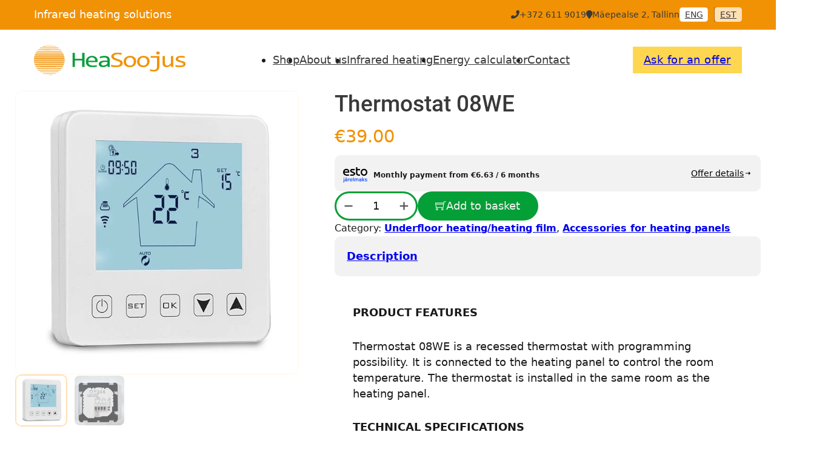

--- FILE ---
content_type: text/html; charset=UTF-8
request_url: https://heasoojus.ee/en/product/immersion-thermostat-08we/
body_size: 33399
content:
<!DOCTYPE html>
<html lang="en-GB" dir="ltr">
<head>
<meta charset="UTF-8">
<meta name="viewport" content="width=device-width, initial-scale=1">
<title>Thermostat 08WE | Heasoojus</title>
<link rel='preload' href='https://heasoojus.ee/wp-content/uploads/2023/07/Heasoojus-Logo-Web.svg' as='image' imagesrcset='' imagesizes='' />
<link rel='preload' href='https://heasoojus.ee/wp-content/uploads/2024/01/Copy-of-ESTO_hp_EE-1-600x375-1.png' as='image' imagesrcset='' imagesizes='' />
<link rel='preload' href='https://heasoojus.ee/wp-content/uploads/2017/10/08weT.webp' as='image' imagesrcset='https://heasoojus.ee/wp-content/uploads/2017/10/08weT.webp 600w, https://heasoojus.ee/wp-content/uploads/2017/10/08weT-300x300.webp 300w, https://heasoojus.ee/wp-content/uploads/2017/10/08weT-150x150.webp 150w, https://heasoojus.ee/wp-content/uploads/2017/10/08weT-280x280.webp 280w, https://heasoojus.ee/wp-content/uploads/2017/10/08weT-480x480.webp 480w, https://heasoojus.ee/wp-content/uploads/2017/10/08weT-60x60.webp 60w, https://heasoojus.ee/wp-content/uploads/2017/10/08weT-110x110.webp 110w, https://heasoojus.ee/wp-content/uploads/2017/10/08weT-100x100.webp 100w' imagesizes='(max-width: 600px) 100vw, 600px' />

	<style>img:is([sizes="auto" i], [sizes^="auto," i]) { contain-intrinsic-size: 3000px 1500px }</style>
	<link rel="alternate" href="https://heasoojus.ee/en/product/immersion-thermostat-08we/" hreflang="en" />
<link rel="alternate" href="https://heasoojus.ee/toode/termostaat-sd-t4002-2/" hreflang="et" />

<!-- The SEO Framework by Sybre Waaijer -->
<meta name="robots" content="max-snippet:-1,max-image-preview:large,max-video-preview:-1" />
<link rel="canonical" href="https://heasoojus.ee/en/product/immersion-thermostat-08we/" />
<meta name="description" content="PRODUCT FEATURES Thermostat 08WE is a recessed thermostat with programming possibility. It is connected to the heating panel to control the room temperature." />
<meta property="og:type" content="product" />
<meta property="og:locale" content="en_GB" />
<meta property="og:site_name" content="Heasoojus" />
<meta property="og:title" content="Thermostat 08WE" />
<meta property="og:description" content="PRODUCT FEATURES Thermostat 08WE is a recessed thermostat with programming possibility. It is connected to the heating panel to control the room temperature. The thermostat is installed in the same&#8230;" />
<meta property="og:url" content="https://heasoojus.ee/en/product/immersion-thermostat-08we/" />
<meta property="og:image" content="https://heasoojus.ee/wp-content/uploads/2017/10/08weT.webp" />
<meta property="og:image:width" content="600" />
<meta property="og:image:height" content="600" />
<meta property="article:published_time" content="2024-03-29" />
<meta property="article:modified_time" content="2024-04-22" />
<meta name="twitter:card" content="summary_large_image" />
<meta name="twitter:title" content="Thermostat 08WE" />
<meta name="twitter:description" content="PRODUCT FEATURES Thermostat 08WE is a recessed thermostat with programming possibility. It is connected to the heating panel to control the room temperature. The thermostat is installed in the same&#8230;" />
<meta name="twitter:image" content="https://heasoojus.ee/wp-content/uploads/2017/10/08weT.webp" />
<script type="application/ld+json">{"@context":"https://schema.org","@graph":[{"@type":"WebSite","@id":"https://heasoojus.ee/en/main-page/#/schema/WebSite","url":"https://heasoojus.ee/en/main-page/","name":"Heasoojus","description":"Infrapuna soojuslahendused","inLanguage":"en-GB","potentialAction":{"@type":"SearchAction","target":{"@type":"EntryPoint","urlTemplate":"https://heasoojus.ee/en/search/{search_term_string}/"},"query-input":"required name=search_term_string"},"publisher":{"@type":"Organization","@id":"https://heasoojus.ee/en/main-page/#/schema/Organization","name":"Heasoojus","url":"https://heasoojus.ee/en/main-page/"}},{"@type":"WebPage","@id":"https://heasoojus.ee/en/product/immersion-thermostat-08we/","url":"https://heasoojus.ee/en/product/immersion-thermostat-08we/","name":"Thermostat 08WE | Heasoojus","description":"PRODUCT FEATURES Thermostat 08WE is a recessed thermostat with programming possibility. It is connected to the heating panel to control the room temperature.","inLanguage":"en-GB","isPartOf":{"@id":"https://heasoojus.ee/en/main-page/#/schema/WebSite"},"breadcrumb":{"@type":"BreadcrumbList","@id":"https://heasoojus.ee/en/main-page/#/schema/BreadcrumbList","itemListElement":[{"@type":"ListItem","position":1,"item":"https://heasoojus.ee/en/main-page/","name":"Heasoojus"},{"@type":"ListItem","position":2,"item":"https://heasoojus.ee/en/shop/","name":"Shop"},{"@type":"ListItem","position":3,"name":"Thermostat 08WE"}]},"potentialAction":{"@type":"ReadAction","target":"https://heasoojus.ee/en/product/immersion-thermostat-08we/"},"datePublished":"2024-03-29","dateModified":"2024-04-22"}]}</script>
<!-- / The SEO Framework by Sybre Waaijer | 6.22ms meta | 5.34ms boot -->

<link id="ma-customfonts" href="https://heasoojus.ee/wp-content/uploads/fonts/ma-customfonts.css?ver=1a32ff28" rel="stylesheet" type="text/css"/><link rel='stylesheet' id='cfw-blocks-styles-css' href='https://heasoojus.ee/wp-content/cache/flying-press/fc3f3c078486.blocks-styles.css' media='all' />
<link rel='stylesheet' id='woo-conditional-shipping-blocks-style-css' href='https://heasoojus.ee/wp-content/cache/flying-press/525a092fc5f7.woo-conditional-shipping.css' media='all' />
<style id='classic-theme-styles-inline-css'>/*! This file is auto-generated */
.wp-block-button__link{color:#fff;background-color:#32373c;border-radius:9999px;box-shadow:none;text-decoration:none;padding:calc(.667em + 2px) calc(1.333em + 2px);font-size:1.125em}.wp-block-file__button{background:#32373c;color:#fff;text-decoration:none}</style>
<link rel='stylesheet' id='automaticcss-core-css' href='https://heasoojus.ee/wp-content/cache/flying-press/537edb739e4e.automatic.css' media='all' />
<link rel='stylesheet' id='photoswipe-css' href='https://heasoojus.ee/wp-content/cache/flying-press/e65cbce40458.photoswipe.min.css' media='all' />
<link rel='stylesheet' id='photoswipe-default-skin-css' href='https://heasoojus.ee/wp-content/cache/flying-press/800642785006.default-skin.min.css' media='all' />
<style id='woocommerce-inline-inline-css'>.woocommerce form .form-row .required { visibility: visible; }
.woocommerce form .form-row .required { visibility: visible; }</style>
<style id='wpgb-head-inline-css'>.wp-grid-builder:not(.wpgb-template),.wpgb-facet{opacity:0.01}.wpgb-facet fieldset{margin:0;padding:0;border:none;outline:none;box-shadow:none}.wpgb-facet fieldset:last-child{margin-bottom:40px;}.wpgb-facet fieldset legend.wpgb-sr-only{height:1px;width:1px}</style>
<link rel='stylesheet' id='woo_conditional_shipping_css-css' href='https://heasoojus.ee/wp-content/cache/flying-press/525a092fc5f7.woo-conditional-shipping.css' media='all' />
<link rel='stylesheet' id='montonio-style-css' href='https://heasoojus.ee/wp-content/cache/flying-press/3ff71bc246a2.montonio-style.css' media='all' />
<link rel='stylesheet' id='brands-styles-css' href='https://heasoojus.ee/wp-content/cache/flying-press/48d56016b20f.brands.css' media='all' />
<link rel='stylesheet' id='bricks-frontend-css' href='https://heasoojus.ee/wp-content/cache/flying-press/d39ef9faf374.frontend.min.css' media='all' />
<style id='bricks-frontend-inline-css'>:root { --x-backtotop-stroke-width: 4px;}[data-x-backtotop] { position: fixed; background: none; border: none; box-shadow: none; z-index: 10; box-shadow: 10px 10px 30px 0 rgb(0 0 0 / 12%); transition: all .125s ease-in; text-align: center; opacity: 0; width: 60px; height: 60px; right: 40px; bottom: 40px; transform: translateY(10px);}[data-x-backtotop*=progress] { height: auto!important;}[data-x-backtotop*=progress] { border-radius: 1000px;}body.bricks-is-frontend [data-x-backtotop]:focus { outline: none;}body.bricks-is-frontend [data-x-backtotop]:focus-visible { outline: thin dotted currentcolor;}.x-back-to-top.brx-draggable.is-empty { min-height: 0; min-width: 0;}.x-back-to-top[aria-hidden=true] { pointer-events: none;}.x-back-to-top_progress { vertical-align: middle; overflow: visible; z-index: 1;}svg.x-back-to-top_progress:not(:root) { overflow: visible;}.x-back-to-top_content { display: flex; align-items: center; justify-content: center; flex-direction: column; height: 100%; width: 100%;}[data-x-backtotop*=progress] .x-back-to-top_content { position: absolute; top: 0; left: 0; right: 0; bottom: 0; z-index: -1; overflow: hidden; border-radius: 1000px;}.x-back-to-top_progress-line { fill: transparent; stroke-width: calc( var(--x-backtotop-stroke-width) + 1px); stroke: #111; stroke-linecap: round;}.x-back-to-top_progress-background { stroke: #e5e5e5; fill: transparent; stroke-width: var(--x-backtotop-stroke-width);}svg.x-back-to-top_progress { inline-size: auto;}.x-back-to-top_builder-preview { opacity: 1!important; transform: none!important;}.brx-body.iframe [data-x-backtotop].brx-draggable { transition: all .125s ease-in}.brx-body.iframe .x-back-to-top { transition-property: all!important;}.brx-body.iframe .brx-draggable.is-empty:not(.editing) { outline: none;}
 .x-hamburger{font:inherit;display:inline-flex;overflow:visible;margin:0;padding:15px;cursor:pointer;transition-timing-function:linear;transition-duration:.3s;transition-property:opacity,filter;text-transform:none;color:inherit;border:0;background-color:transparent}.x-hamburger.is-active:hover,.x-hamburger:hover{opacity:.7}.x-hamburger.is-active .x-hamburger-inner,.x-hamburger.is-active .x-hamburger-inner:after,.x-hamburger.is-active .x-hamburger-inner:before{background-color:var(--x-burger-line-color)}.x-hamburger-box{position:relative;display:inline-block;width:40px;height:24px}.x-hamburger-inner{top:50%;display:block;margin-top:-2px}.x-hamburger-inner,.x-hamburger-inner:after,.x-hamburger-inner:before{position:absolute;width:40px;height:4px;transition-timing-function:ease;transition-duration:.3s;transition-property:transform;border-radius:var(--x-burger-line-radius);background-color:var(--x-burger-line-color)}.x-hamburger-inner:after,.x-hamburger-inner:before{display:block;content:""}.x-hamburger-inner:before{top:-10px}.x-hamburger-inner:after{bottom:-10px}.x-hamburger--3dx .x-hamburger-box{perspective:80px}.x-hamburger--3dx .x-hamburger-inner{transition:transform .4s cubic-bezier(.645,.045,.355,1),background-color 0s cubic-bezier(.645,.045,.355,1) .1s}.x-hamburger--3dx .x-hamburger-inner:after,.x-hamburger--3dx .x-hamburger-inner:before{transition:transform 0s cubic-bezier(.645,.045,.355,1) .1s}.x-hamburger--3dx.is-active .x-hamburger-inner{transform:rotateY(180deg);background-color:transparent!important}.x-hamburger--3dx.is-active .x-hamburger-inner:before{transform:translate3d(0,10px,0) rotate(45deg)}.x-hamburger--3dx.is-active .x-hamburger-inner:after{transform:translate3d(0,-10px,0) rotate(-45deg)}.x-hamburger--3dx-r .x-hamburger-box{perspective:80px}.x-hamburger--3dx-r .x-hamburger-inner{transition:transform .4s cubic-bezier(.645,.045,.355,1),background-color 0s cubic-bezier(.645,.045,.355,1) .1s}.x-hamburger--3dx-r .x-hamburger-inner:after,.x-hamburger--3dx-r .x-hamburger-inner:before{transition:transform 0s cubic-bezier(.645,.045,.355,1) .1s}.x-hamburger--3dx-r.is-active .x-hamburger-inner{transform:rotateY(-180deg);background-color:transparent!important}.x-hamburger--3dx-r.is-active .x-hamburger-inner:before{transform:translate3d(0,10px,0) rotate(45deg)}.x-hamburger--3dx-r.is-active .x-hamburger-inner:after{transform:translate3d(0,-10px,0) rotate(-45deg)}.x-hamburger--3dy .x-hamburger-box{perspective:80px}.x-hamburger--3dy .x-hamburger-inner{transition:transform .4s cubic-bezier(.645,.045,.355,1),background-color 0s cubic-bezier(.645,.045,.355,1) .1s}.x-hamburger--3dy .x-hamburger-inner:after,.x-hamburger--3dy .x-hamburger-inner:before{transition:transform 0s cubic-bezier(.645,.045,.355,1) .1s}.x-hamburger--3dy.is-active .x-hamburger-inner{transform:rotateX(-180deg);background-color:transparent!important}.x-hamburger--3dy.is-active .x-hamburger-inner:before{transform:translate3d(0,10px,0) rotate(45deg)}.x-hamburger--3dy.is-active .x-hamburger-inner:after{transform:translate3d(0,-10px,0) rotate(-45deg)}.x-hamburger--3dy-r .x-hamburger-box{perspective:80px}.x-hamburger--3dy-r .x-hamburger-inner{transition:transform .4s cubic-bezier(.645,.045,.355,1),background-color 0s cubic-bezier(.645,.045,.355,1) .1s}.x-hamburger--3dy-r .x-hamburger-inner:after,.x-hamburger--3dy-r .x-hamburger-inner:before{transition:transform 0s cubic-bezier(.645,.045,.355,1) .1s}.x-hamburger--3dy-r.is-active .x-hamburger-inner{transform:rotateX(180deg);background-color:transparent!important}.x-hamburger--3dy-r.is-active .x-hamburger-inner:before{transform:translate3d(0,10px,0) rotate(45deg)}.x-hamburger--3dy-r.is-active .x-hamburger-inner:after{transform:translate3d(0,-10px,0) rotate(-45deg)}.x-hamburger--3dxy .x-hamburger-box{perspective:80px}.x-hamburger--3dxy .x-hamburger-inner{transition:transform .4s cubic-bezier(.645,.045,.355,1),background-color 0s cubic-bezier(.645,.045,.355,1) .1s}.x-hamburger--3dxy .x-hamburger-inner:after,.x-hamburger--3dxy .x-hamburger-inner:before{transition:transform 0s cubic-bezier(.645,.045,.355,1) .1s}.x-hamburger--3dxy.is-active .x-hamburger-inner{transform:rotateX(180deg) rotateY(180deg);background-color:transparent!important}.x-hamburger--3dxy.is-active .x-hamburger-inner:before{transform:translate3d(0,10px,0) rotate(45deg)}.x-hamburger--3dxy.is-active .x-hamburger-inner:after{transform:translate3d(0,-10px,0) rotate(-45deg)}.x-hamburger--3dxy-r .x-hamburger-box{perspective:80px}.x-hamburger--3dxy-r .x-hamburger-inner{transition:transform .4s cubic-bezier(.645,.045,.355,1),background-color 0s cubic-bezier(.645,.045,.355,1) .1s}.x-hamburger--3dxy-r .x-hamburger-inner:after,.x-hamburger--3dxy-r .x-hamburger-inner:before{transition:transform 0s cubic-bezier(.645,.045,.355,1) .1s}.x-hamburger--3dxy-r.is-active .x-hamburger-inner{transform:rotateX(180deg) rotateY(180deg) rotate(-180deg);background-color:transparent!important}.x-hamburger--3dxy-r.is-active .x-hamburger-inner:before{transform:translate3d(0,10px,0) rotate(45deg)}.x-hamburger--3dxy-r.is-active .x-hamburger-inner:after{transform:translate3d(0,-10px,0) rotate(-45deg)}.x-hamburger--arrow.is-active .x-hamburger-inner:before{transform:translate3d(-8px,0,0) rotate(-45deg) scaleX(.7)}.x-hamburger--arrow.is-active .x-hamburger-inner:after{transform:translate3d(-8px,0,0) rotate(45deg) scaleX(.7)}.x-hamburger--arrow-r.is-active .x-hamburger-inner:before{transform:translate3d(8px,0,0) rotate(45deg) scaleX(.7)}.x-hamburger--arrow-r.is-active .x-hamburger-inner:after{transform:translate3d(8px,0,0) rotate(-45deg) scaleX(.7)}.x-hamburger--arrowalt .x-hamburger-inner:before{transition:top .1s ease .1s,transform .1s cubic-bezier(.165,.84,.44,1)}.x-hamburger--arrowalt .x-hamburger-inner:after{transition:bottom .1s ease .1s,transform .1s cubic-bezier(.165,.84,.44,1)}.x-hamburger--arrowalt.is-active .x-hamburger-inner:before{top:0;transition:top .1s ease,transform .1s cubic-bezier(.895,.03,.685,.22) .1s;transform:translate3d(-8px,-10px,0) rotate(-45deg) scaleX(.7)}.x-hamburger--arrowalt.is-active .x-hamburger-inner:after{bottom:0;transition:bottom .1s ease,transform .1s cubic-bezier(.895,.03,.685,.22) .1s;transform:translate3d(-8px,10px,0) rotate(45deg) scaleX(.7)}.x-hamburger--arrowalt-r .x-hamburger-inner:before{transition:top .1s ease .1s,transform .1s cubic-bezier(.165,.84,.44,1)}.x-hamburger--arrowalt-r .x-hamburger-inner:after{transition:bottom .1s ease .1s,transform .1s cubic-bezier(.165,.84,.44,1)}.x-hamburger--arrowalt-r.is-active .x-hamburger-inner:before{top:0;transition:top .1s ease,transform .1s cubic-bezier(.895,.03,.685,.22) .1s;transform:translate3d(8px,-10px,0) rotate(45deg) scaleX(.7)}.x-hamburger--arrowalt-r.is-active .x-hamburger-inner:after{bottom:0;transition:bottom .1s ease,transform .1s cubic-bezier(.895,.03,.685,.22) .1s;transform:translate3d(8px,10px,0) rotate(-45deg) scaleX(.7)}.x-hamburger--arrowturn.is-active .x-hamburger-inner{transform:rotate(-180deg)}.x-hamburger--arrowturn.is-active .x-hamburger-inner:before{transform:translate3d(8px,0,0) rotate(45deg) scaleX(.7)}.x-hamburger--arrowturn.is-active .x-hamburger-inner:after{transform:translate3d(8px,0,0) rotate(-45deg) scaleX(.7)}.x-hamburger--arrowturn-r.is-active .x-hamburger-inner{transform:rotate(-180deg)}.x-hamburger--arrowturn-r.is-active .x-hamburger-inner:before{transform:translate3d(-8px,0,0) rotate(-45deg) scaleX(.7)}.x-hamburger--arrowturn-r.is-active .x-hamburger-inner:after{transform:translate3d(-8px,0,0) rotate(45deg) scaleX(.7)}.x-hamburger--boring .x-hamburger-inner,.x-hamburger--boring .x-hamburger-inner:after,.x-hamburger--boring .x-hamburger-inner:before{transition-property:none}.x-hamburger--boring.is-active .x-hamburger-inner{transform:rotate(45deg)}.x-hamburger--boring.is-active .x-hamburger-inner:before{top:0;opacity:0}.x-hamburger--boring.is-active .x-hamburger-inner:after{bottom:0;transform:rotate(-90deg)}.x-hamburger--collapse .x-hamburger-inner{top:auto;bottom:0;transition-delay:.13s;transition-timing-function:cubic-bezier(.55,.055,.675,.19);transition-duration:.13s}.x-hamburger--collapse .x-hamburger-inner:after{top:-20px;transition:top .2s cubic-bezier(.33333,.66667,.66667,1) .2s,opacity .1s linear}.x-hamburger--collapse .x-hamburger-inner:before{transition:top .12s cubic-bezier(.33333,.66667,.66667,1) .2s,transform .13s cubic-bezier(.55,.055,.675,.19)}.x-hamburger--collapse.is-active .x-hamburger-inner{transition-delay:.22s;transition-timing-function:cubic-bezier(.215,.61,.355,1);transform:translate3d(0,-10px,0) rotate(-45deg)}.x-hamburger--collapse.is-active .x-hamburger-inner:after{top:0;transition:top .2s cubic-bezier(.33333,0,.66667,.33333),opacity .1s linear .22s;opacity:0}.x-hamburger--collapse.is-active .x-hamburger-inner:before{top:0;transition:top .1s cubic-bezier(.33333,0,.66667,.33333) .16s,transform .13s cubic-bezier(.215,.61,.355,1) .25s;transform:rotate(-90deg)}.x-hamburger--collapse-r .x-hamburger-inner{top:auto;bottom:0;transition-delay:.13s;transition-timing-function:cubic-bezier(.55,.055,.675,.19);transition-duration:.13s}.x-hamburger--collapse-r .x-hamburger-inner:after{top:-20px;transition:top .2s cubic-bezier(.33333,.66667,.66667,1) .2s,opacity .1s linear}.x-hamburger--collapse-r .x-hamburger-inner:before{transition:top .12s cubic-bezier(.33333,.66667,.66667,1) .2s,transform .13s cubic-bezier(.55,.055,.675,.19)}.x-hamburger--collapse-r.is-active .x-hamburger-inner{transition-delay:.22s;transition-timing-function:cubic-bezier(.215,.61,.355,1);transform:translate3d(0,-10px,0) rotate(45deg)}.x-hamburger--collapse-r.is-active .x-hamburger-inner:after{top:0;transition:top .2s cubic-bezier(.33333,0,.66667,.33333),opacity .1s linear .22s;opacity:0}.x-hamburger--collapse-r.is-active .x-hamburger-inner:before{top:0;transition:top .1s cubic-bezier(.33333,0,.66667,.33333) .16s,transform .13s cubic-bezier(.215,.61,.355,1) .25s;transform:rotate(90deg)}.x-hamburger--elastic .x-hamburger-inner{top:2px;transition-timing-function:cubic-bezier(.68,-.55,.265,1.55);transition-duration:.275s}.x-hamburger--elastic .x-hamburger-inner:before{top:10px;transition:opacity .125s ease .275s}.x-hamburger--elastic .x-hamburger-inner:after{top:20px;transition:transform .275s cubic-bezier(.68,-.55,.265,1.55)}.x-hamburger--elastic.is-active .x-hamburger-inner{transition-delay:75ms;transform:translate3d(0,10px,0) rotate(135deg)}.x-hamburger--elastic.is-active .x-hamburger-inner:before{transition-delay:0s;opacity:0}.x-hamburger--elastic.is-active .x-hamburger-inner:after{transition-delay:75ms;transform:translate3d(0,-20px,0) rotate(-270deg)}.x-hamburger--elastic-r .x-hamburger-inner{top:2px;transition-timing-function:cubic-bezier(.68,-.55,.265,1.55);transition-duration:.275s}.x-hamburger--elastic-r .x-hamburger-inner:before{top:10px;transition:opacity .125s ease .275s}.x-hamburger--elastic-r .x-hamburger-inner:after{top:20px;transition:transform .275s cubic-bezier(.68,-.55,.265,1.55)}.x-hamburger--elastic-r.is-active .x-hamburger-inner{transition-delay:75ms;transform:translate3d(0,10px,0) rotate(-135deg)}.x-hamburger--elastic-r.is-active .x-hamburger-inner:before{transition-delay:0s;opacity:0}.x-hamburger--elastic-r.is-active .x-hamburger-inner:after{transition-delay:75ms;transform:translate3d(0,-20px,0) rotate(270deg)}.x-hamburger--emphatic{overflow:hidden}.x-hamburger--emphatic .x-hamburger-inner{transition:background-color .125s ease-in .175s}.x-hamburger--emphatic .x-hamburger-inner:before{left:0;transition:transform .125s cubic-bezier(.6,.04,.98,.335),top .05s linear .125s,left .125s ease-in .175s}.x-hamburger--emphatic .x-hamburger-inner:after{top:10px;right:0;transition:transform .125s cubic-bezier(.6,.04,.98,.335),top .05s linear .125s,right .125s ease-in .175s}.x-hamburger--emphatic.is-active .x-hamburger-inner{transition-delay:0s;transition-timing-function:ease-out;background-color:transparent!important}.x-hamburger--emphatic.is-active .x-hamburger-inner:before{top:-80px;left:-80px;transition:left .125s ease-out,top .05s linear .125s,transform .125s cubic-bezier(.075,.82,.165,1) .175s;transform:translate3d(80px,80px,0) rotate(45deg)}.x-hamburger--emphatic.is-active .x-hamburger-inner:after{top:-80px;right:-80px;transition:right .125s ease-out,top .05s linear .125s,transform .125s cubic-bezier(.075,.82,.165,1) .175s;transform:translate3d(-80px,80px,0) rotate(-45deg)}.x-hamburger--emphatic-r{overflow:hidden}.x-hamburger--emphatic-r .x-hamburger-inner{transition:background-color .125s ease-in .175s}.x-hamburger--emphatic-r .x-hamburger-inner:before{left:0;transition:transform .125s cubic-bezier(.6,.04,.98,.335),top .05s linear .125s,left .125s ease-in .175s}.x-hamburger--emphatic-r .x-hamburger-inner:after{top:10px;right:0;transition:transform .125s cubic-bezier(.6,.04,.98,.335),top .05s linear .125s,right .125s ease-in .175s}.x-hamburger--emphatic-r.is-active .x-hamburger-inner{transition-delay:0s;transition-timing-function:ease-out;background-color:transparent!important}.x-hamburger--emphatic-r.is-active .x-hamburger-inner:before{top:80px;left:-80px;transition:left .125s ease-out,top .05s linear .125s,transform .125s cubic-bezier(.075,.82,.165,1) .175s;transform:translate3d(80px,-80px,0) rotate(-45deg)}.x-hamburger--emphatic-r.is-active .x-hamburger-inner:after{top:80px;right:-80px;transition:right .125s ease-out,top .05s linear .125s,transform .125s cubic-bezier(.075,.82,.165,1) .175s;transform:translate3d(-80px,-80px,0) rotate(45deg)}.x-hamburger--minus .x-hamburger-inner:after,.x-hamburger--minus .x-hamburger-inner:before{transition:bottom .08s ease-out 0s,top .08s ease-out 0s,opacity 0s linear}.x-hamburger--minus.is-active .x-hamburger-inner:after,.x-hamburger--minus.is-active .x-hamburger-inner:before{transition:bottom .08s ease-out,top .08s ease-out,opacity 0s linear .08s;opacity:0}.x-hamburger--minus.is-active .x-hamburger-inner:before{top:0}.x-hamburger--minus.is-active .x-hamburger-inner:after{bottom:0}.x-hamburger--slider .x-hamburger-inner{top:2px}.x-hamburger--slider .x-hamburger-inner:before{top:10px;transition-timing-function:ease;transition-duration:.4s;transition-property:transform,opacity}.x-hamburger--slider .x-hamburger-inner:after{top:20px}.x-hamburger--slider.is-active .x-hamburger-inner{transform:translate3d(0,10px,0) rotate(45deg)}.x-hamburger--slider.is-active .x-hamburger-inner:before{transform:rotate(-45deg) translate3d(-5.71429px,-6px,0);opacity:0}.x-hamburger--slider.is-active .x-hamburger-inner:after{transform:translate3d(0,-20px,0) rotate(-90deg)}.x-hamburger--slider-r .x-hamburger-inner{top:2px}.x-hamburger--slider-r .x-hamburger-inner:before{top:10px;transition-timing-function:ease;transition-duration:.4s;transition-property:transform,opacity}.x-hamburger--slider-r .x-hamburger-inner:after{top:20px}.x-hamburger--slider-r.is-active .x-hamburger-inner{transform:translate3d(0,10px,0) rotate(-45deg)}.x-hamburger--slider-r.is-active .x-hamburger-inner:before{transform:rotate(45deg) translate3d(5.71429px,-6px,0);opacity:0}.x-hamburger--slider-r.is-active .x-hamburger-inner:after{transform:translate3d(0,-20px,0) rotate(90deg)}.x-hamburger--spin .x-hamburger-inner{transition-timing-function:cubic-bezier(.55,.055,.675,.19);transition-duration:.22s}.x-hamburger--spin .x-hamburger-inner:before{transition:top .1s ease-in .25s,opacity .1s ease-in}.x-hamburger--spin .x-hamburger-inner:after{transition:bottom .1s ease-in .25s,transform .22s cubic-bezier(.55,.055,.675,.19)}.x-hamburger--spin.is-active .x-hamburger-inner{transition-delay:.12s;transition-timing-function:cubic-bezier(.215,.61,.355,1);transform:rotate(225deg)}.x-hamburger--spin.is-active .x-hamburger-inner:before{top:0;transition:top .1s ease-out,opacity .1s ease-out .12s;opacity:0}.x-hamburger--spin.is-active .x-hamburger-inner:after{bottom:0;transition:bottom .1s ease-out,transform .22s cubic-bezier(.215,.61,.355,1) .12s;transform:rotate(-90deg)}.x-hamburger--spin-r .x-hamburger-inner{transition-timing-function:cubic-bezier(.55,.055,.675,.19);transition-duration:.22s}.x-hamburger--spin-r .x-hamburger-inner:before{transition:top .1s ease-in .25s,opacity .1s ease-in}.x-hamburger--spin-r .x-hamburger-inner:after{transition:bottom .1s ease-in .25s,transform .22s cubic-bezier(.55,.055,.675,.19)}.x-hamburger--spin-r.is-active .x-hamburger-inner{transition-delay:.12s;transition-timing-function:cubic-bezier(.215,.61,.355,1);transform:rotate(-225deg)}.x-hamburger--spin-r.is-active .x-hamburger-inner:before{top:0;transition:top .1s ease-out,opacity .1s ease-out .12s;opacity:0}.x-hamburger--spin-r.is-active .x-hamburger-inner:after{bottom:0;transition:bottom .1s ease-out,transform .22s cubic-bezier(.215,.61,.355,1) .12s;transform:rotate(90deg)}.x-hamburger--spring .x-hamburger-inner{top:2px;transition:background-color 0s linear .13s}.x-hamburger--spring .x-hamburger-inner:before{top:10px;transition:top .1s cubic-bezier(.33333,.66667,.66667,1) .2s,transform .13s cubic-bezier(.55,.055,.675,.19)}.x-hamburger--spring .x-hamburger-inner:after{top:20px;transition:top .2s cubic-bezier(.33333,.66667,.66667,1) .2s,transform .13s cubic-bezier(.55,.055,.675,.19)}.x-hamburger--spring.is-active .x-hamburger-inner{transition-delay:.22s;background-color:transparent!important}.x-hamburger--spring.is-active .x-hamburger-inner:before{top:0;transition:top .1s cubic-bezier(.33333,0,.66667,.33333) .4s,transform .13s cubic-bezier(.215,.61,.355,1) .22s;transform:translate3d(0,10px,0) rotate(45deg)}.x-hamburger--spring.is-active .x-hamburger-inner:after{top:0;transition:top .2s cubic-bezier(.33333,0,.66667,.33333),transform .13s cubic-bezier(.215,.61,.355,1) .22s;transform:translate3d(0,10px,0) rotate(-45deg)}.x-hamburger--spring-r .x-hamburger-inner{top:auto;bottom:0;transition-delay:0s;transition-timing-function:cubic-bezier(.55,.055,.675,.19);transition-duration:.13s}.x-hamburger--spring-r .x-hamburger-inner:after{top:-20px;transition:top .2s cubic-bezier(.33333,.66667,.66667,1) .2s,opacity 0s linear}.x-hamburger--spring-r .x-hamburger-inner:before{transition:top .1s cubic-bezier(.33333,.66667,.66667,1) .2s,transform .13s cubic-bezier(.55,.055,.675,.19)}.x-hamburger--spring-r.is-active .x-hamburger-inner{transition-delay:.22s;transition-timing-function:cubic-bezier(.215,.61,.355,1);transform:translate3d(0,-10px,0) rotate(-45deg)}.x-hamburger--spring-r.is-active .x-hamburger-inner:after{top:0;transition:top .2s cubic-bezier(.33333,0,.66667,.33333),opacity 0s linear .22s;opacity:0}.x-hamburger--spring-r.is-active .x-hamburger-inner:before{top:0;transition:top .1s cubic-bezier(.33333,0,.66667,.33333) .4s,transform .13s cubic-bezier(.215,.61,.355,1) .22s;transform:rotate(90deg)}.x-hamburger--stand .x-hamburger-inner{transition:transform 75ms cubic-bezier(.55,.055,.675,.19) .4s,background-color 0s linear 75ms}.x-hamburger--stand .x-hamburger-inner:before{transition:top 75ms ease-in 75ms,transform 75ms cubic-bezier(.55,.055,.675,.19) 0s}.x-hamburger--stand .x-hamburger-inner:after{transition:bottom 75ms ease-in 75ms,transform 75ms cubic-bezier(.55,.055,.675,.19) 0s}.x-hamburger--stand.is-active .x-hamburger-inner{transition:transform 75ms cubic-bezier(.215,.61,.355,1) 0s,background-color 0s linear .4s;transform:rotate(90deg);background-color:transparent!important}.x-hamburger--stand.is-active .x-hamburger-inner:before{top:0;transition:top 75ms ease-out .1s,transform 75ms cubic-bezier(.215,.61,.355,1) .4s;transform:rotate(-45deg)}.x-hamburger--stand.is-active .x-hamburger-inner:after{bottom:0;transition:bottom 75ms ease-out .1s,transform 75ms cubic-bezier(.215,.61,.355,1) .4s;transform:rotate(45deg)}.x-hamburger--stand-r .x-hamburger-inner{transition:transform 75ms cubic-bezier(.55,.055,.675,.19) .4s,background-color 0s linear 75ms}.x-hamburger--stand-r .x-hamburger-inner:before{transition:top 75ms ease-in 75ms,transform 75ms cubic-bezier(.55,.055,.675,.19) 0s}.x-hamburger--stand-r .x-hamburger-inner:after{transition:bottom 75ms ease-in 75ms,transform 75ms cubic-bezier(.55,.055,.675,.19) 0s}.x-hamburger--stand-r.is-active .x-hamburger-inner{transition:transform 75ms cubic-bezier(.215,.61,.355,1) 0s,background-color 0s linear .4s;transform:rotate(-90deg);background-color:transparent!important}.x-hamburger--stand-r.is-active .x-hamburger-inner:before{top:0;transition:top 75ms ease-out .1s,transform 75ms cubic-bezier(.215,.61,.355,1) .4s;transform:rotate(-45deg)}.x-hamburger--stand-r.is-active .x-hamburger-inner:after{bottom:0;transition:bottom 75ms ease-out .1s,transform 75ms cubic-bezier(.215,.61,.355,1) .4s;transform:rotate(45deg)}.x-hamburger--squeeze .x-hamburger-inner{transition-timing-function:cubic-bezier(.55,.055,.675,.19);transition-duration:75ms}.x-hamburger--squeeze .x-hamburger-inner:before{transition:top 75ms ease .12s,opacity 75ms ease}.x-hamburger--squeeze .x-hamburger-inner:after{transition:bottom 75ms ease .12s,transform 75ms cubic-bezier(.55,.055,.675,.19)}.x-hamburger--squeeze.is-active .x-hamburger-inner{transition-delay:.12s;transition-timing-function:cubic-bezier(.215,.61,.355,1);transform:rotate(45deg)}.x-hamburger--squeeze.is-active .x-hamburger-inner:before{top:0;transition:top 75ms ease,opacity 75ms ease .12s;opacity:0}.x-hamburger--squeeze.is-active .x-hamburger-inner:after{bottom:0;transition:bottom 75ms ease,transform 75ms cubic-bezier(.215,.61,.355,1) .12s;transform:rotate(-90deg)}.x-hamburger--vortex .x-hamburger-inner{transition-timing-function:cubic-bezier(.19,1,.22,1);transition-duration:.2s}.x-hamburger--vortex .x-hamburger-inner:after,.x-hamburger--vortex .x-hamburger-inner:before{transition-delay:.1s;transition-timing-function:linear;transition-duration:0s}.x-hamburger--vortex .x-hamburger-inner:before{transition-property:top,opacity}.x-hamburger--vortex .x-hamburger-inner:after{transition-property:bottom,transform}.x-hamburger--vortex.is-active .x-hamburger-inner{transition-timing-function:cubic-bezier(.19,1,.22,1);transform:rotate(765deg)}.x-hamburger--vortex.is-active .x-hamburger-inner:after,.x-hamburger--vortex.is-active .x-hamburger-inner:before{transition-delay:0s}.x-hamburger--vortex.is-active .x-hamburger-inner:before{top:0;opacity:0}.x-hamburger--vortex.is-active .x-hamburger-inner:after{bottom:0;transform:rotate(90deg)}.x-hamburger--vortex-r .x-hamburger-inner{transition-timing-function:cubic-bezier(.19,1,.22,1);transition-duration:.2s}.x-hamburger--vortex-r .x-hamburger-inner:after,.x-hamburger--vortex-r .x-hamburger-inner:before{transition-delay:.1s;transition-timing-function:linear;transition-duration:0s}.x-hamburger--vortex-r .x-hamburger-inner:before{transition-property:top,opacity}.x-hamburger--vortex-r .x-hamburger-inner:after{transition-property:bottom,transform}.x-hamburger--vortex-r.is-active .x-hamburger-inner{transition-timing-function:cubic-bezier(.19,1,.22,1);transform:rotate(-765deg)}.x-hamburger--vortex-r.is-active .x-hamburger-inner:after,.x-hamburger--vortex-r.is-active .x-hamburger-inner:before{transition-delay:0s}.x-hamburger--vortex-r.is-active .x-hamburger-inner:before{top:0;opacity:0}.x-hamburger--vortex-r.is-active .x-hamburger-inner:after{bottom:0;transform:rotate(-90deg)}:root { --x-burger-size: 0.8; --x-burger-line-height: 4px; --x-burger-line-color: currentColor;--x-burger-line-radius: 4px;--x-burger-line-color-active: var(--x-burger-line-color);}.brxe-xburgertrigger { background: none;color: inherit;display: inline-flex;outline: none; cursor: pointer; padding: 10px;line-height: 1;-webkit-tap-highlight-color: transparent;align-items: center;}.brxe-xburgertrigger[class*=brxe-] { width: auto;}.x-hamburger-box {display:flex; background: none;pointer-events: none;transform: scale(var(--x-burger-size));-webkit-transform: scale(var(--x-burger-size));color: var(--x-burger-line-color);}.x-hamburger-box.is-active .x-hamburger-inner {background-color: var(--x-burger-line-color-active);}.brxe-xburgertrigger .x-hamburger-inner:before,.brxe-xburgertrigger .x-hamburger-inner:after {height: inherit;background-color: inherit;}.x-hamburger-inner {height: var(--x-burger-line-height);}
:root { --x-header-slide-height: 0; --x-header-transiton: 300ms; --x-headersearch-expand-width: 260px; --x-header-search-autocomplete: #ffffff; --x-search-height: 0px;}.brxe-xheadersearch { display: inline-flex; width: auto; position: static;}button.x-header-search_toggle-open,button.x-header-search_toggle-close { padding: 10px; background: none; border: none; box-shadow: none; color: inherit; display: flex;}button.x-header-search_toggle-open { display: inline-flex; gap: .5em; align-items: center;}.brxe-xheadersearch .x-search-form { background: #f3f3f3; position: absolute; left: 0; right: 0; bottom: 0; top: 0;  z-index: 99; transition: all var(--x-header-transiton) ease; visibility: hidden; opacity: 0; display: flex; align-items: center; justify-content: center;}.brxe-xheadersearch [data-type=full_screen] + .x-search-form { position: fixed; height: 100%; left: 0; right: 0; max-height: 100%; --slide-height: 100%;}.brxe-xheadersearch [data-type=below_header] + .x-search-form { top: 100%; bottom: -100%; left: 0; right: 0; --slide-start: 0; max-height: var(--x-header-slide-height); height: var(--x-header-slide-height);}.brxe-xheadersearch [data-type=below_header] + .x-search-form input[type=search],.brxe-xheadersearch [data-type=header_overlay] + .x-search-form input[type=search] { width: 100%;}.brxe-xheadersearch [data-type=below_header] + .x-search-form input[type=search]:focus { outline: none; border: none;}.brxe-xheadersearch .x-header-search_toggle-open[aria-expanded=true] + .x-search-form { visibility: visible; opacity: 1;}.brxe-xheadersearch .brxe-container[data-search-width] { display: flex; flex-direction: row; align-items: center; position: relative; flex-wrap: nowrap;}.brxe-xheadersearch[data-nest="true"] .brxe-container { flex-direction: column;}.brxe-xheadersearch [data-type=full_screen] + .x-search-form input[type=search] { display: inline-block; width: 100%;}.brxe-xheadersearch .x-search-form input[type=search] { border: none; background-color: transparent; padding: 0;}.brxe-xheadersearch label { margin: 0; width: 100%;}.brxe-xheadersearch input[type=submit] { border: 0; clip: rect(0,0,0,0); height: 1px; overflow: hidden; position: absolute !important; width: 1px; word-wrap: normal !important;}.brxe-xheadersearch .x-search-form input[type=search]:focus { outline: none;}.brxe-xheadersearch[data-type=expand] { position: relative;}.brxe-xheadersearch[data-type=expand] .x-search-form { position: absolute; width: 0; right: 0; left: auto;}.brxe-xheadersearch[data-type=expand] .x-header-search_toggle-open[aria-expanded=true] + .x-search-form { width: var(--x-headersearch-expand-width);}body [x-header-search_static] { position: static;}.brxe-xheadersearch[class*=brxe-] { transform: none!important;}component.brxe-xheadersearch[class*=brxe-] { transform: none!important;}.brxe-xheadersearch .brxe-container[data-search-width=fullWidth] { width: 100%;}.brxe-xheadersearch label { color: inherit;}.brxe-xheadersearch input[type=search]::-webkit-input-placeholder { color: currentColor;}.brxe-xheadersearch input[type=search]::placeholder { color: currentColor;}.brxe-xheadersearch input:-webkit-autofill,.brxe-xheadersearch input:-webkit-autofill:hover,.brxe-xheadersearch input:-webkit-autofill:focus { -webkit-box-shadow: 0 0 0px 1000px var(--x-header-search-autocomplete) inset !important;}[data-type=below_header][aria-expanded=true] + .x-search-form, [data-type=below_header][data-reveal=fade] + .x-search-form { --x-header-slide-height: 80px;}.brxe-xheadersearch[data-nest="true"] .x-header-search_toggle-open:not([data-type=expand]) + .x-search-form .brxe-filter-search + .brxe-block { position: absolute; top: 100%; left: calc(-50vw + 50%); right: calc(-50vw + 50%); max-width: 100vw; width: 100vw;}.x-header_sticky-active .brxe-xheadersearch[data-nest="true"] .x-header-search_toggle-open:not([data-type=expand]) + .x-search-form .brxe-filter-search + .brxe-block { max-height: calc(100vh - var(--x-header-height) + var(--x-search-height));}header.sticky .brxe-xheadersearch[data-nest="true"] .x-header-search_toggle-open:not([data-type=expand]) + .x-search-form .brxe-filter-search + .brxe-block { max-height: calc(100vh - var(--x-header-height) + var(--x-search-height));}.brxe-xheadersearch[data-nest="true"] .x-header-search_toggle-open[data-type=expand] + .x-search-form .brxe-filter-search + .brxe-block { position: absolute; top: 100%;}.brxe-xheadersearch[data-nest="true"] .brxe-filter-search + .brxe-block > * { overflow-x: hidden; flex-wrap: nowrap;}[data-nest="true"].brxe-xheadersearch [data-type=below_header] + .x-search-form { height: max-content; max-height: max-content; align-items: flex-start;}html[class*="x-header-search_prevent-scroll"], html[class*="x-header-search_prevent-scroll"] > body { overflow: hidden;}.brxe-xheadersearch[data-nest="true"] .x-header-search_toggle-close { position: absolute; right: 0; top: 50%; transform: translateY(-50%);}.brxe-xheadersearch[data-nest="true"] .x-search-form { transition-property: opacity, visibility;}.brxe-xheadersearch[data-nest="true"] [data-brx-ls-wrapper] { animation: fadeInAnimation ease .5s; animation-iteration-count: 1; animation-fill-mode: forwards;}.brxe-xheadersearch [data-brx-ls-wrapper]:not(.brx-ls-active) { display: none!important;}@keyframes fadeInAnimation { 0% { opacity: 0; } 100% { opacity: 1; }}
:root { --x-modal-transition: 200ms; --x-modal-translatey: 10%; --x-modal-translatex: 0; --x-modal-scale: 1; --x-modal-close-translatey: -5%; --x-modal-close-translatex: 0; --x-modal-close-scale: 1; } .x-modal { display: none;} [data-x-modal] { position: absolute;}.x-modal.x-modal_open { display: block;}.x-modal_backdrop { background-color: rgba(0,0,0,.2); position: fixed!important; top: 0; left: 0; top: 0; left: 0; right: 0; bottom: 0; z-index: 1004; display: block; will-change: opacity; padding: 20px; text-align: center;}component.x-modal { display: block; transform: none!important;}component.x-modal .x-modal_backdrop { z-index: 998;}.x-modal_backdrop::before { content: ""; display: inline-block; font-size: 0; height: 100%; vertical-align: middle; width: 0;}.x-modal_backdrop .x-modal_container { display: inline-block!important;;}.x-modal_container { max-height: 100vh; max-height: calc(100dvh - 40px); overflow-y: auto; box-sizing: border-box; position: relative; text-align: left; max-width: 100%; width: 600px; vertical-align: middle; pointer-events: auto;}@supports (padding-top: env(safe-area-inset-top)) { .x-modal_container { --safe-area-inset-bottom: env(safe-area-inset-bottom); max-height: calc(100% + var(--safe-area-inset-bottom))!important; }}.x-modal_content { background-color: #fff; padding: 30px; width: 100%; max-width: 100%; display: flex; flex-direction: column;}.x-modal_close { background: transparent; border: 0; box-shadow: none; position: absolute; top: 0; right: 0; cursor: pointer; display: flex; align-items: center; line-height: 1; font-size: 14px; color: #666; padding: 10px; margin: 10px; transition: all .3s ease;}:where(body.rtl) .x-modal_close { right: auto; left: 0;}.x-modal_close-text { margin-right: 10px;}.x-modal_close-icon { pointer-events: none;}@keyframes mmfadeIn { from { opacity: 0; } to { opacity: 1; }}@keyframes mmfadeOut { from { opacity: 1; } to { opacity: 0; }}@keyframes mmslideIn { from { transform: translate( var(--x-modal-translatex), var(--x-modal-translatey) ) scale( var(--x-modal-scale) ); -webkit-transform: translate( var(--x-modal-translatex), var(--x-modal-translatey) ) scale( var(--x-modal-scale) ); } to { transform: translate(0,0) scale(1); -webkit-transform: translate(0,0) scale(1); }}@keyframes mmslideOut { from { transform: translate(0,0) scale(1); -webkit-transform: translate(0,0) scale(1); } to { transform: translate( var(--x-modal-close-translatex), var(--x-modal-close-translatey) ) scale( var(--x-modal-close-scale) ); -webkit-transform: translate( var(--x-modal-close-translatex), var(--x-modal-close-translatey) ) scale( var(--x-modal-close-scale) ); }}.x-modal[aria-hidden="false"] .x-modal_backdrop {animation: mmfadeIn var(--x-modal-transition) cubic-bezier(0.0, 0.0, 0.2, 1);}.x-modal[aria-hidden="true"] .x-modal_backdrop {animation: mmfadeOut var(--x-modal-transition) cubic-bezier(0.0, 0.0, 0.2, 1);}.x-modal[aria-hidden="false"] .x-modal_container {animation: mmslideIn var(--x-modal-transition) cubic-bezier(0, 0, .2, 1);}.x-modal[aria-hidden="true"] .x-modal_container {animation: mmslideOut var(--x-modal-transition) cubic-bezier(0, 0, .2, 1);}@media (prefers-reduced-motion: reduce) { .x-modal[data-x-modal*=notransition] .x-modal_backdrop, .x-modal[data-x-modal*=notransition] .x-modal_container { --x-modal-transition: 0; } .x-modal[data-x-modal*=fade][aria-hidden="false"] .x-modal_container { animation: mmfadeIn var(--x-modal-transition) cubic-bezier(0, 0, .2, 1); } .x-modal[data-x-modal*=fade][aria-hidden="true"] .x-modal_container { animation: mmfadeOut var(--x-modal-transition) cubic-bezier(0, 0, .2, 1); }}.brx-body.iframe .x-modal[data-id] { display: block; transform: none!important;} .brx-body.iframe .x-modal.brx-draggable.is-empty { min-height: 0; min-width: 0;}.brx-body.iframe .x-modal_container { transition: transform var(--x-modal-transition) ease, opacity var(--x-modal-transition) ease; -webkit-transition: -webkit-transform var(--x-modal-transition) ease, opacity var(--x-modal-transition) ease; } .brx-body.iframe .x-modal_preview-start .x-modal_container { opacity: 0.4; transform: translate( var(--x-modal-translatex), var(--x-modal-translatey) ) scale( var(--x-modal-scale) ); -webkit-transform: translate( var(--x-modal-translatex), var(--x-modal-translatey) ) scale( var(--x-modal-scale) );}.brx-body.iframe .x-modal_preview-end .x-modal_container,.brx-body.iframe .x-modal_preview.x-modal_preview-end .x-modal_container { opacity: 0.4; transform: translate( var(--x-modal-close-translatex), var(--x-modal-close-translatey) ) scale( var(--x-modal-close-scale) ); -webkit-transform: translate( var(--x-modal-close-translatex), var(--x-modal-close-translatey) ) scale( var(--x-modal-close-scale) );}.brx-body.iframe .x-modal { transform: none!important;}.brx-body.iframe .x-modal .x-modal_close-text { min-width: 0!important;}</style>
<link rel='stylesheet' id='bricks-child-css' href='https://heasoojus.ee/wp-content/cache/flying-press/06e4bef8624b.style.css' media='all' />
<link rel='stylesheet' id='bricks-woocommerce-css' href='https://heasoojus.ee/wp-content/cache/flying-press/564e679cc689.woocommerce.min.css' media='all' />
<link rel='stylesheet' id='bricks-polylang-css' href='https://heasoojus.ee/wp-content/cache/flying-press/5aa4ef6690f6.polylang.min.css' media='all' />
<link rel='stylesheet' id='bricks-font-awesome-6-css' href='https://heasoojus.ee/wp-content/cache/flying-press/4b13465a9dbe.font-awesome-6.min.css' media='all' />
<link rel='stylesheet' id='bricks-ionicons-css' href='https://heasoojus.ee/wp-content/cache/flying-press/e8c3ad7d7cc4.ionicons.min.css' media='all' />
<link rel='stylesheet' id='bricks-themify-icons-css' href='https://heasoojus.ee/wp-content/cache/flying-press/c186a1e99351.themify-icons.min.css' media='all' />
<link rel='stylesheet' id='tablepress-default-css' href='https://heasoojus.ee/wp-content/cache/flying-press/67618bce410b.default.css' media='all' />
<link rel='stylesheet' id='cfw-grid-css' href='https://heasoojus.ee/wp-content/cache/flying-press/9fd8305fad62.cfw-grid.css' media='all' />
<link rel='stylesheet' id='cfw-side-cart-styles-css' href='https://heasoojus.ee/wp-content/cache/flying-press/6e4debe7b633.side-cart-styles.css' media='all' />
<style id='cfw-side-cart-styles-inline-css'>:root, body { 
	--cfw-body-background-color: #ffffff;
	--cfw-body-text-color: #333333;
	--cfw-body-font-family: var(--cfw-inter-font-family);
	--cfw-heading-font-family: var(--cfw-inter-font-family);
	--cfw-header-background-color: #ffffff;
	--cfw-footer-background-color: #ffffff;
	--cfw-cart-summary-background-color: #fafafa;
	--cfw-cart-summary-mobile-background-color: #fafafa;
	--cfw-cart-summary-text-color: #333333;
	--cfw-cart-summary-link-color: #f19104;
	--cfw-header-text-color: #2b2b2b;
	--cfw-footer-text-color: #333333;
	--cfw-body-link-color: #f19104;
	--cfw-buttons-primary-background-color: #039f36;
	--cfw-buttons-primary-text-color: #ffffff;
	--cfw-buttons-primary-hover-background-color: #06b63d;
	--cfw-buttons-primary-hover-text-color: #ffffff;
	--cfw-buttons-secondary-background-color: #999999;
	--cfw-buttons-secondary-text-color: #ffffff;
	--cfw-buttons-secondary-hover-background-color: #666666;
	--cfw-buttons-secondary-hover-text-color: #ffffff;
	--cfw-cart-summary-item-quantity-background-color: #7f7f7f;
	--cfw-cart-summary-item-quantity-text-color: #ffffff;
	--cfw-breadcrumb-completed-text-color: #7f7f7f;
	--cfw-breadcrumb-current-text-color: #333333;
	--cfw-breadcrumb-next-text-color: #7f7f7f;
	--cfw-breadcrumb-completed-accent-color: #333333;
	--cfw-breadcrumb-current-accent-color: #333333;
	--cfw-breadcrumb-next-accent-color: #333333;
	--cfw-logo-url: url(https://heasoojus.ee/wp-content/uploads/2023/07/Heasoojus-Logo-Web.svg);
	--cfw-side-cart-free-shipping-progress-indicator: #333333;
	--cfw-side-cart-free-shipping-progress-background: #f5f5f5;
	--cfw-side-cart-button-bottom-position: 20px;
	--cfw-side-cart-button-right-position: 20px;
	--cfw-side-cart-icon-color: #f19104;
	--cfw-side-cart-icon-width: 34px;
 }
html { background: var(--cfw-body-background-color) !important; }</style>
<link rel='stylesheet' id='automaticcss-bricks-css' href='https://heasoojus.ee/wp-content/cache/flying-press/c6525e171150.automatic-bricks.css' media='all' />
<link rel='stylesheet' id='color-scheme-switcher-frontend-css' href='https://heasoojus.ee/wp-content/cache/flying-press/520845523355.frontend.css' media='all' />
<link rel='stylesheet' id='automaticcss-frames-css' href='https://heasoojus.ee/wp-content/cache/flying-press/d20e50887917.automatic-frames.css' media='all' />
<style id='bricks-frontend-inline-inline-css'>:root {} .brxe-container {width: 1366px} .woocommerce main.site-main {width: 1366px} #brx-content.wordpress {width: 1366px} body {font-family: "Roboto"} h1, h2, h3, h4, h5, h6 {font-family: "Roboto"; font-weight: 500} body.bricks-is-frontend :focus-visible {outline: none} @supports not selector(:focus-visible) { body.bricks-is-frontend :focus {outline: none; }}.fr-header-bravo__top {padding-top: calc(var(--space-xs) * 0.4); padding-right: var(--section-padding-x); padding-bottom: calc(var(--space-xs) * 0.4); padding-left: var(--section-padding-x); transition: max-height .3s ease-in-out; background-color: var(--primary)}.fr-header-bravo__top.scrolling {max-height: 0;}.fr-header-bravo__top-inner {flex-direction: row; align-items: center}@media (max-width: 478px) {.fr-header-bravo__top-inner {flex-direction: row; flex-wrap: nowrap; column-gap: var(--space-s)}}.fr-header-bravo__top-links-wrapper {margin-left: auto; display: flex; align-items: center; flex-wrap: wrap; row-gap: .5em; column-gap: 2em; font-size: var(--text-xs)}@media (max-width: 478px) {.fr-header-bravo__top-links-wrapper {margin-right: auto}}.fr-header-bravo__top-link {display: flex; align-items: center; column-gap: 0.75em; text-decoration: none; color: var(--base); transition: all 0.2s ease-in}.fr-header-bravo__top-link:hover {color: var(--white)}@media (max-width: 478px) {.fr-header-bravo__top-link {display: none}}.fr-hero-bravo__top-link-icon {font-size: var(--text-xs)}.fr-header-bravo__top-link-text {font-style: normal}.fr-header-bravo {padding-top: var(--space-s); padding-right: var(--section-padding-x); padding-bottom: var(--space-s); padding-left: var(--section-padding-x)}.fr-header-bravo__inner {display: flex; flex-direction: row; justify-content: space-between; align-items: center; row-gap: var(--content-gap); column-gap: var(--content-gap)}.fr-header-bravo__logo {width: 14em}.fr-brx-nav-alpha .bricks-mobile-menu > li > a {padding-right: var(--space-m); padding-left: var(--space-m); color: var(--fr-text-light)}.fr-brx-nav-alpha .bricks-mobile-menu > li > .brx-submenu-toggle > * {padding-right: var(--space-m); padding-left: var(--space-m); color: var(--fr-text-light)}.fr-brx-nav-alpha .bricks-mobile-menu-toggle {color: var(--fr-text-dark)}.fr-brx-nav-alpha .bricks-nav-menu > li {margin-left: 0}.fr-brx-nav-alpha .bricks-nav-menu .sub-menu .brx-submenu-toggle > a + button {color: var(--fr-text-dark); font-size: var(--text-m); line-height: 1}.fr-brx-nav-alpha .bricks-nav-menu .sub-menu .brx-submenu-toggle button {margin-left: .5em}.fr-brx-nav-alpha .bricks-nav-menu li {transition: all 0.2s ease-in}.fr-brx-nav-alpha .bricks-nav-menu li a {transition: all 0.2s ease-in}.fr-brx-nav-alpha .bricks-mobile-menu li a {transition: all 0.2s ease-in}.fr-brx-nav-alpha .bricks-nav-menu > li > a {color: var(--base); font-weight: 500}.fr-brx-nav-alpha .bricks-nav-menu > li > .brx-submenu-toggle > * {color: var(--base); font-weight: 500}.fr-brx-nav-alpha .bricks-nav-menu > li:hover > a {color: var(--primary)}.fr-brx-nav-alpha .bricks-nav-menu > li:hover > .brx-submenu-toggle > * {color: var(--primary)}.fr-brx-nav-alpha .bricks-nav-menu .current-menu-item > a {color: var(--primary)}.fr-brx-nav-alpha .bricks-nav-menu .current-menu-item > .brx-submenu-toggle > * {color: var(--primary)}.fr-brx-nav-alpha .bricks-nav-menu > .current-menu-parent > a {color: var(--primary)}.fr-brx-nav-alpha .bricks-nav-menu > .current-menu-parent > .brx-submenu-toggle > * {color: var(--primary)}.fr-brx-nav-alpha .bricks-nav-menu > .current-menu-ancestor > a {color: var(--primary)}.fr-brx-nav-alpha .bricks-nav-menu > .current-menu-ancestor > .brx-submenu-toggle > * {color: var(--primary)}.fr-brx-nav-alpha { --link-gap: var(--content-gap);}@media (min-width: 768px) { .fr-brx-nav-alpha ul:not(.sub-menu) { display: flex; gap: var(--link-gap); } }@media (max-width: 991px) {.fr-brx-nav-alpha {line-height: 0}}@media (max-width: 767px) {.fr-brx-nav-alpha {display: none}}.mobile-menu-wrapper .x-modal_container {vertical-align: top}.mobile-menu-wrapper .x-modal_backdrop {padding-top: calc(var(--header-height) + var(--space-l)); background-color: var(--base-trans-80)}.fr-menu-modal-alpha {width: 40em; background-color: var(--fr-bg-light); position: relative; border-radius: var(--fr-card-radius); overflow: hidden; display: grid; align-items: initial; grid-template-columns: var(--grid-3-2); align-items: stretch}@media (max-width: 767px) {.fr-menu-modal-alpha {grid-template-columns: var(--grid-1)}}.fr-menu-modal-alpha__main {padding-top: var(--space-l); padding-right: var(--space-l); padding-bottom: var(--space-l); padding-left: var(--space-l); row-gap: var(--fr-content-gap)}.fr-brx-menu-foxtrot .bricks-nav-menu {flex-direction: column}.fr-brx-menu-foxtrot .bricks-nav-menu > li {margin-bottom: 1em}.fr-brx-menu-foxtrot ul li:last-of-type { margin-bottom: 0 !important;}@media (max-width: 767px) {.fr-brx-menu-foxtrot {column-count: 2; column-width: 10em;}.fr-brx-menu-foxtrot {width: 100%}}.fr-menu-modal-alpha__sidebar {background-color: var(--primary-ultra-dark); padding-top: var(--space-m); padding-right: var(--space-m); padding-bottom: var(--space-m); padding-left: var(--space-m); flex-direction: column; justify-content: center; align-items: center; row-gap: var(--fr-content-gap); text-align: center}@media (max-width: 767px) {.fr-menu-modal-alpha__sidebar {text-align: left; align-items: center}}@media (max-width: 478px) {.fr-menu-modal-alpha__sidebar {align-items: center}}.fr-menu-modal-alpha__cta-text {font-size: var(--h3); font-weight: 700; line-height: 1.2; color: var(--primary-light)}.fr-menu-modal-alpha__close-button {display: flex; position: absolute; top: .75em; right: .75em; background-color: rgba(255, 0, 0, 0); flex-direction: row}.fr-menu-modal-alpha__close-button {flex-direction: row !important; align-items: center; gap: .5em;}.fr-menu-modal-alpha__close-icon {font-size: var(--text-m); display: flex; color: var(--fr-text-dark); fill: var(--fr-text-dark)}.fr-single-product-alpha {row-gap: var(--container-gap)}.fr-single-product-alpha {  --img-gallery-ratio: 1; --img-gallery-radius: var(--radius-m);  --product-gap: var(--grid-gap);  --price-color: var(--primary); --canceled-price-color: var(--danger); --price-font-size: var(--h3);  --variation-label-color:var(--fr-text-dark); --variation-span: 2; --border-color: var(--shade); --border-width: .1em; --quantity-width: var(--width-xs); --select-width: 7em;  --button-color: var(--action); --button-color-hover: var(--action-hover); --button-text: var(--fr-text-light); --button-text-hover: var(--fr-text-light);  --review-avatar-size: 3.5em; --review-avatar-radius: 50%; }@media (max-width: 991px) {.fr-single-product-alpha {padding-top: 0}}.fr-single-product-alpha__grid {display: grid; align-items: initial; grid-gap: calc(var(--grid-gap) * 2); grid-template-columns: var(--grid-2-3); grid-template-rows: var(--grid-1); align-items: stretch; width: var(--width-xxl)}@media (max-width: 767px) {.fr-single-product-alpha__grid {grid-template-columns: var(--grid-1)}}.fr-single-product-alpha__content {display: flex; flex-direction: column; row-gap: var(--product-gap)}.fr-single-product-alpha__head {row-gap: calc(var(--content-gap) / 2)}.fr-single-product-alpha__heading {font-size: var(--h2)}.fr-single-product-alpha__desc {width: 100%}.fr-single-product-alpha__price .price del, .fr-single-product-alpha__price .price > span {font-size: var(--price-font-size); color: var(--price-color)}.fr-single-product-alpha__price .price ins {font-size: var(--price-font-size); color: var(--action)}.fr-single-product-alpha__price {width: 32rem}.fr-single-product-alpha__price p,.fr-single-product-alpha__cart span.price {display: flex; flex-direction: row; align-items: center; gap: .5em;}.single-product-new__info {flex-direction: column; row-gap: var(--space-xs); margin-top: 0; margin-bottom: 0; padding-right: 0; padding-left: 0}.single-product-new__info-container {background-color: var(--neutral-ultra-light); padding-top: var(--space-xs); padding-right: var(--space-xs); padding-bottom: var(--space-xs); padding-left: var(--space-xs); flex-direction: row; justify-content: space-between; row-gap: var(--space-xs); align-items: center; column-gap: var(--space-xs); border-radius: var(--radius)}.single-product-new__info-link {gap: 2px; flex-direction: row-reverse; font-size: var(--text-xs); color: var(--neutral); font-weight: 500}.single-product-new__info-link .icon > svg {height: 1em; width: 1em}.fr-single-product-alpha__cart form.cart button { display: flex; flex-direction: row; align-items: center;}.fr-single-product-alpha__cart form.cart button:not(.added_to_cart) { background-color: var(--button-color); border-color: var(--button-color); color: var(--button-text); border-width: var(--btn-border-size); border-radius: var(--btn-radius); border-style: solid; min-width: var(--btn-width); line-height: var(--btn-line-height); letter-spacing: var(--btn-letter-spacing); text-transform: var(--btn-text-transform); text-decoration: var(--btn-text-decoration); font-style: var(--btn-text-style); font-weight: var(--btn-weight); padding: var(--btn-pad-y) var(--btn-pad-x);} .fr-single-product-alpha__cart form.cart button:hover:not(.added_to_cart) { background-color: var(--button-color-hover); border-color: var(--button-color-hover); color: var(--button-text-hover); }.fr-single-product-alpha__cart .added_to_cart { align-self: center; height: auto;padding: 0; }.fr-single-product-alpha__cart form.cart:not(.variations_form),.fr-single-product-alpha__cart form.cart .woocommerce-variation-add-to-cart{ display: flex; flex-direction: row;gap: var(--product-gap);}.fr-single-product-alpha__cart form.variations_form:not(.cart) { display: flex; flex-direction: column; gap: var(--product-gap);} .fr-single-product-alpha__cart form.cart,.fr-single-product-alpha__cart .single_variation_wrap {display: flex; flex-direction: column; gap: var(--product-gap);}.fr-single-product-alpha__cart form.cart .woocommerce-variation,.fr-single-product-alpha__cart form.cart table.variations {margin: 0;}.fr-single-product-alpha__cart form.cart .quantity { margin: 0; border-color: var(--button-color); border-width: var(--btn-border-size); border-radius: var(--btn-radius); border-style: solid; width: var(--quantity-width); line-height: var(--btn-line-height); letter-spacing: var(--btn-letter-spacing); text-transform: var(--btn-text-transform); text-decoration: var(--btn-text-decoration); font-style: var(--btn-text-style); font-weight: var(--btn-weight);}.fr-single-product-alpha__cart form.cart .quantity .action,.fr-single-product-alpha__cart form.cart .quantity input { border: 0;}.fr-single-product-alpha__cart form.cart .quantity .minus svg,.fr-single-product-alpha__cart form.cart .quantity .plus svg { height: 1.5em; width: 1.5em;}.fr-single-product-alpha__cart table.variations tr {display: flex; grid-template-columns: var(--grid-12); grid-template-rows: 1fr; align-items: center; gap: var(--product-gap); border-color: var(--border-color); border-top-width: 0!important; border-bottom-width: 0!important; padding-block: var(--product-gap) 0; } .fr-single-product-alpha__cart table.variations tr:first-child { border-top-width: var(--border-width)!important;} .fr-single-product-alpha__cart table.variations tr:last-child {border-bottom-width: var(--border-width)!important; padding-block: var(--product-gap); } .fr-single-product-alpha__cart table.variations th { grid-column: span var(--variation-span);}.fr-single-product-alpha__cart table.variations tr td { display: flex; align-items: center; gap: var(--product-gap); grid-column: span calc(12 - var(--variation-span)); margin: 0; padding-block: 0;}.fr-single-product-alpha__cart td.value select { border-color: var(--button-color); border-width: var(--btn-border-size); border-radius: var(--btn-radius); border-style: solid; width: var(--select-width); line-height: var(--btn-line-height); letter-spacing: var(--btn-letter-spacing); text-transform: var(--btn-text-transform); text-decoration: var(--btn-text-decoration); font-style: var(--btn-text-style); font-weight: var(--btn-weight); padding: var(--btn-pad-y) var(--btn-pad-x);}.fr-single-product-alpha__cart table.variations label {margin: 0; color: var(--variation-label-color);}.fr-single-product-alpha__cart .woocommerce-variation-price {font-size: var(--price-font-size);} .fr-single-product-alpha__cart .woocommerce-variation-price ins { color: var(--price-color); text-decoration: none;} .fr-single-product-alpha__cart .woocommerce-variation-price del { color: var(--canceled-price-color);}.upsell-heading {font-size: var(--h4)}.fr-product-card-alpha--upsell {position: relative; display: flex; flex-direction: column; justify-content: space-between; padding-top: var(--space-xs); padding-right: var(--space-xs); padding-bottom: var(--space-xs); padding-left: var(--space-xs); border: 2px solid var(--action-trans-30); border-radius: var(--radius-l); row-gap: calc(var(--space-xs) * 0.9); background-color: var(--action-trans-10)}.fr-product-card-alpha__body--upsell {row-gap: calc(var(--fr-card-gap) / 1); flex-direction: column; flex-grow: 1; justify-items: flex-start; align-items: center; justify-content: flex-start; align-items: flex-start; padding-top: 0}.fr-product-card-alpha__image--upsell:not(.tag), .fr-product-card-alpha__image--upsell img {object-fit: cover}.fr-product-card-alpha__image--upsell {aspect-ratio: 4/3; max-height: 16.5rem}.fr-product-card-alpha__heading--upsell {font-size: var(--text-xs); text-align: left; max-width: 100%; transition: color 0.2s ease-in; z-index: 10}.fr-product-card-alpha__heading--upsell:hover {color: var(--primary)}.fr-product-card-alpha__footer {display: flex; flex-direction: row; column-gap: var(--grid-gap); align-items: center; flex-wrap: wrap; align-self: center !important; justify-content: center; row-gap: calc(var(--space-xs) * 0.6)}.added_to_cart {padding: 0;}.fr-icon-button-alpha {width: 100%; border-radius: calc(var(--radius-l) / 1.5)}.fr-icon-button-alpha:hover i,.fr-icon-button-alpha:hover svg { -webkit-animation: iconMove ease-out .35s; animation: iconMove ease-out .35s;}@-webkit-keyframes iconMove { 0% { -webkit-transform: translateX(0); transform:translateX(0) } 30% { opacity:0 } 31% { -webkit-transform: translateX(1.25rem); transform:translateX(1.25rem) } 32% { -webkit-transform: translateX(-1.25rem); transform:translateX(-1.25rem) } 84% { opacity:1 } 100% { -webkit-transform: translateX(0); transform:translateX(0) }}@keyframes iconMove { 0% { -webkit-transform: translateX(0); transform:translateX(0) } 30% { opacity:0 } 31% { -webkit-transform: translateX(1.25rem); transform:translateX(1.25rem) } 32% { -webkit-transform: translateX(-1.25rem); transform:translateX(-1.25rem) } 84% { opacity:1 } 100% { -webkit-transform: translateX(0); transform:translateX(0) }}.fr-single-product-alpha__tabs .woocommerce-tabs .wc-tabs { flex-wrap: wrap; gap: var(--product-gap); padding: var(--space-s);border-bottom-style: none;} .fr-single-product-alpha__tabs .woocommerce-tabs .wc-tabs li { padding: 0;} .fr-single-product-alpha__tabs .woocommerce-tabs { border-color: var(--border-color); border-width: 0 0 var(--border-width) 0!important;} .fr-single-product-alpha__tabs input.button { background-color: var(--button-color); border-color: var(--button-color); color: var(--button-text); border-width: var(--btn-border-size); border-radius: var(--btn-radius); border-style: solid; min-width: var(--btn-width); line-height: var(--btn-line-height); letter-spacing: var(--btn-letter-spacing); text-transform: var(--btn-text-transform); text-decoration: var(--btn-text-decoration); font-style: var(--btn-text-style); font-weight: var(--btn-weight); padding: var(--btn-pad-y) var(--btn-pad-x);} .fr-single-product-alpha__tabs input.button:hover { background-color: var(--button-color-hover); border-color: var(--button-color-hover); color: var(--button-text-hover); } .fr-single-product-alpha__tabs .woocommerce-tabs .panel { padding: var(--product-gap);} .fr-single-product-alpha__tabs .woocommerce-Reviews { max-width: 60ch}#reviews .description { border-color: var(--border-color); border-width: 0 0 var(--border-width) 0!important; margin: 0; padding: 0;}#reviews p.meta { margin: 0;}#reviews .comment-text { display: flex; flex-direction: column; gap: var(--product-gap);}#reviews .avatar { border-radius: var(--review-avatar-radius); height: var(--review-avatar-size); margin: 0; width: var(--review-avatar-size);}#reviews .comment_container { gap: var(--product-gap);}@media (max-width: 478px) {.fr-single-product-alpha__tabs .woocommerce-tabs .panel { padding: var(--product-gap) 0 ;}}.fr-single-product-alpha__gallery-wrapper {order: -1}.fr-single-product-alpha__gallery {position: sticky; top: var(--header-height)}.fr-single-product-alpha__gallery .flex-control-thumbs {grid-template-columns: repeat(6, 1fr)}.fr-single-product-alpha__gallery .woocommerce-product-gallery__image img { aspect-ratio: var(--img-gallery-ratio); object-fit: cover; border-radius: var(--img-gallery-radius);border: 1px solid var(--primary-ultra-light);} .fr-single-product-alpha__gallery .flex-viewport,.fr-single-product-alpha__gallery .woocommerce-product-gallery li { border-radius: var(--img-gallery-radius); overflow: hidden;}.fr-product-grid-alpha {column-gap: var(--grid-gap); row-gap: var(--grid-gap); display: grid; align-items: initial; grid-template-columns: var(--grid-4); grid-template-rows: var(--grid-1); padding-left: 0; align-items: stretch; grid-gap: var(--space-s); margin-top: 0; margin-bottom: 0}.fr-product-grid-alpha { list-style: none;}@media (max-width: 991px) {.fr-product-grid-alpha { grid-template-columns: repeat(2, 1fr);}.fr-product-grid-alpha {grid-template-columns: var(--grid-3); grid-gap: calc(var(--grid-gap) * 0.8)}}@media (max-width: 767px) {.fr-product-grid-alpha { grid-template-columns: repeat(1, 1fr);}.fr-product-grid-alpha {grid-template-columns: var(--grid-2); grid-gap: calc(var(--grid-gap) * 0.6)}}.fr-product-card-alpha {position: relative; display: flex; flex-direction: column; justify-content: space-between; padding-top: var(--space-xs); padding-right: var(--space-xs); padding-bottom: var(--space-xs); padding-left: var(--space-xs); border-radius: var(--fr-card-radius); background-color: var(--white); row-gap: calc(var(--space-xs) * 0.8)}.fr-product-card-alpha__body {row-gap: calc(var(--fr-card-gap) / 2); text-decoration: none; flex-direction: column; align-items: center; flex-grow: 1}.fr-product-card-alpha__heading {font-size: var(--text-m); text-align: center; max-width: 100%; transition: color 0.2s ease-in}.fr-product-card-alpha__price-wrapper {align-items: center}.fr-product-card-alpha__price {color: var(--primary)}ins { text-decoration: none;color: var(--action);}.fr-product-card-alpha__sale-badge {z-index: 10}.fr-product-card-alpha__sale-badge { position: absolute; top: -0.4em; left: -0.2em;} .fr-product-card-alpha__sale-badge .onsale {padding: .25em .75em; background: var(--action-ultra-dark); color: var(--fr-text-light); border-radius: var(--radius-xl); font-size: var(--text-xs);}.fr-product-card-alpha__image:not(.tag), .fr-product-card-alpha__image img {object-fit: cover}.fr-product-card-alpha__image {aspect-ratio: 4/3;}.fr-product-card-cat {color: var(--base-medium); font-size: calc(var(--text-xs)*0.8); text-align: center; line-height: 1.1; font-style: italic; position: relative; z-index: 10; padding-top: 0.2rem; padding-right: 0.2rem; padding-bottom: 0.2rem; padding-left: 0.6rem; background-color: var(--white); border-top-left-radius: var(--radius-xs)}.fr-product-card-cat a {color: var(--base-medium);}.fr-footer-foxtrot {position: relative; background-color: var(--base-dark); padding-top: 0; padding-bottom: var(--section-space-s)}.fr-footer-foxtrot {--nav-width: 28em;  --nav-offset: 2em; }@media (max-width: 991px) {.fr-footer-foxtrot {padding-top: var(--section-space-m)}}.fr-footer-foxtrot__inner {width: var(--width-vp-max); display: flex; flex-direction: row; justify-content: space-between; align-items: center; row-gap: var(--content-gap); max-width: calc(var(--width-vp-max) + var(--nav-width))}@media (max-width: 991px) {.fr-footer-foxtrot__inner {flex-direction: column; max-width: 100%}}.fr-footer-foxtrot__content-wrapper {width: var(--width-l); row-gap: var(--content-gap); margin-top: var(--section-space-s); color: var(--base-ultra-light)}@media (max-width: 991px) {.fr-footer-foxtrot__content-wrapper {width: 100%}}.acss-box-shadow__box {padding-top: var(--space-s); padding-right: var(--space-s); padding-bottom: var(--space-s); padding-left: var(--space-s); border: 1px solid var(--shade-light); border-radius: var(--radius-m); margin-left: var(--space-s)}@media (max-width: 991px) {.acss-box-shadow__box {margin-top: var(--space-s); margin-left: 0px}}@media (max-width: 478px) {.acss-box-shadow__box {margin-left: 0}}.fr-footer-foxtrot__logo .bricks-site-logo {width: 8em}.fr-social-alpha {align-items: center; display: flex; column-gap: var(--fr-card-gap); flex-wrap: wrap}.fr-social-alpha {--icon-size: 1.6em; --icon-color: var(--primary);}@media (max-width: 991px) {.fr-social-alpha {row-gap: 1em}}.fr-social-alpha__icon-wrapper {flex-direction: row; display: flex; align-items: center; column-gap: px; text-decoration: none}.fr-social-alpha__icon {font-size: var(--text-l); text-align: center}.fr-footer-foxtrot__lede {font-size: var(--text-s)}.fr-footer-foxtrot__lede a {font-size: var(--text-s); font-size: inherit}.fr-logos-alpha {flex-direction: row; flex-wrap: wrap; justify-content: flex-start; align-items: center; column-gap: var(--space-m); row-gap: var(--space-s); display: flex}.fr-logos-alpha__logo {height: 1.6em; width: auto}.fr-logos-alpha__logo:not(.tag), .fr-logos-alpha__logo img {object-fit: contain}.legal-meta-alpha {display: flex; flex-direction: row; flex-wrap: wrap; column-gap: var(--content-gap); row-gap: var(--content-gap); font-size: var(--text-xs)}.fr-footer-foxtrot__nav-wrapper {width: var(--nav-width); row-gap: var(--content-gap); position: absolute; padding-top: var(--space-l); padding-right: var(--space-l); padding-bottom: var(--space-l); padding-left: var(--space-l); right: 0px; background-color: var(--base); height: calc(100% + var(--nav-offset)); bottom: 0px; border-top-left-radius: var(--radius-xxl)}.fr-footer-foxtrot__nav-wrapper {isolation: isolate;}@media (max-width: 991px) {.fr-footer-foxtrot__nav-wrapper {position: relative; width: 100%; top: 0px; right: 0px; order: -1; border-radius: var(--radius-xxl)}}.fr-footer-foxtrot__nav-header {color: var(--primary-ultra-light)}.fr-footer-foxtrot__nav {flex-direction: column; column-gap: var(--fr-content-gap); row-gap: var(--fr-content-gap); display: flex}.fr-footer-foxtrot__menu-list {row-gap: 1em; width: 100%; flex-direction: column; display: block; flex-wrap: wrap}.fr-footer-foxtrot__menu-list { -webkit-column-count: 2;  -moz-column-count: 2;column-count: 2; column-width: 9em;} .fr-footer-foxtrot__menu-list > li:not(:last-child) {margin-bottom: var(--space-xs);}.fr-footer-cat__item-wrapper {font-weight: 600; text-align: left; font-size: var(--text-s); line-height: 1.3}:root {--bricks-color-acss_import_transparent: transparent;}#brxe-kpfnfn {color: var(--white); font-weight: 500}@media (max-width: 478px) {#brxe-kpfnfn {font-size: calc(var(--text-xs) * 1); line-height: 1}}@media (max-width: 478px) {#brxe-rmevxy {flex-grow: 1}}@media (max-width: 478px) {#brxe-pxtorl {display: flex}}#brxe-beqvai {display: none; padding-right: 0}@media (max-width: 767px) {#brxe-beqvai {display: block}#brxe-beqvai .x-hamburger-box {--x-burger-line-color: var(--action); --x-burger-line-radius: 2px; --x-burger-line-height: 3px; --x-burger-size: 1}}@media (max-width: 478px) {#brxe-beqvai .x-hamburger-box {--x-burger-size: 1}}#brxe-ygzmgc button.x-header-search_toggle-open > *:not(.x-header-search_toggle-open-text) {font-size: 3rem}#brxe-ygzmgc .x-search-form input[type=search] {text-align: center}#brxe-ygzmgc .x-search-form .brxe-filter-search {text-align: center}#brxe-ygzmgc .x-search-form .x-header-search_toggle-close {text-align: center}#brxe-ygzmgc .x-search-form {background-color: var(--white)}#brxe-ygzmgc [data-type=below_header][aria-expanded=true] + .x-search-form {--x-header-slide-height: 6rem}#brxe-ygzmgc [data-type=below_header][data-reveal=fade] + .x-search-form {--x-header-slide-height: 6rem}#brxe-ygzmgc[data-nest=true] [data-type=below_header] + .x-search-form [data-search-width] > .brxe-filter-search {height: 6rem}#brxe-ygzmgc .x-search-form input[type=search]::placeholder {color: var(--base-medium)}#brxe-ygzmgc .x-search-form input[type=search]::-webkit-placeholder {color: var(--base-medium)}@media (max-width: 478px) {#brxe-khyvhp {display: none}}#brxe-evqeez {font-size: var(--text-l)}#brxe-pkthbm .bricks-nav-menu > li {margin-left: 0}#brxe-pkthbm .bricks-nav-menu > li > a {color: var(--fr-text-dark)}#brxe-pkthbm .bricks-nav-menu > li > .brx-submenu-toggle > * {color: var(--fr-text-dark)}#brxe-lyfffz {flex-direction: column}#brxe-dzogmm .x-modal_content {padding-top: 0; padding-right: 0; padding-bottom: 0; padding-left: 0; background-color: transparent}#brxe-rdfdvu {font-size: var(--text-l)}#brxe-nyykrn .bricks-nav-menu > li {margin-left: 0}#brxe-nyykrn .bricks-nav-menu > li > a {color: var(--fr-text-dark)}#brxe-nyykrn .bricks-nav-menu > li > .brx-submenu-toggle > * {color: var(--fr-text-dark)}#brxe-ebfkxl {flex-direction: column}#brxe-rjbwmj .x-modal_content {padding-top: 0; padding-right: 0; padding-bottom: 0; padding-left: 0; background-color: transparent}#brxe-zcffrr .woocommerce-error {border-radius: var(--radius)}#brxe-zcffrr .woocommerce-message {border-radius: var(--radius)}#brxe-zcffrr .woocommerce-info {border-top-left-radius: var(--radius)}#brxe-zcffrr .woocommerce-info a, #brxe-zcffrr .woocommerce-info a.button {border-top-left-radius: var(--radius)}#brxe-ejjbxe {font-size: calc(var(--text-xs) * 0.85); font-weight: 600; color: var(--black); margin-bottom: 0.2em; transition: color 0.3s ease}#brxe-ejjbxe:hover {color: var(--action);}@media (max-width: 767px) {#brxe-ejjbxe {margin-bottom: 0.3em}}#brxe-bpucvi {flex-direction: row; align-items: flex-end; row-gap: var(--space-xs); column-gap: calc(var(--space-xs) * 0.5)}#brxe-zfeawx {grid-gap: var(--space-s); display: grid; align-items: initial; grid-template-columns: var(--grid-2)}@media (max-width: 478px) {#brxe-zfeawx {grid-template-columns: var(--grid-1)}}#brxe-ojrryt {display: flex; flex-direction: column; row-gap: var(--space-xs)}@media (max-width: 478px) {#brxe-ojrryt {width: 100%}}#brxe-stseax {font-size: var(--text-s)}#brxe-5f7345 .wc-tabs {background-color: var(--base-ultra-light); border-radius: var(--radius-m)}#brxe-e84394 svg {fill: var(--primary)}#brxe-e84394 .flex-control-thumbs {gap: 10px}#brxe-e84394 .woocommerce-product-gallery {gap: 10px}#brxe-e84394.thumbnail-slider {gap: 10px}#brxe-e84394[data-pos="right"] .woocommerce-product-gallery .flex-control-nav {width: 80px}#brxe-e84394[data-pos="left"] .woocommerce-product-gallery .flex-control-nav {width: 80px}#brxe-e84394[data-pos="right"] .brx-product-gallery-thumbnail-slider {width: 80px}#brxe-e84394[data-pos="left"] .brx-product-gallery-thumbnail-slider {width: 80px}#brxe-e84394 .woocommerce-product-gallery .flex-control-thumbs img:not(.flex-active) {opacity: 0.6}#brxe-e84394.thumbnail-slider .brx-product-gallery-thumbnail-slider .woocommerce-product-gallery__image:not(.flex-active-slide) img {opacity: 0.6}#brxe-e84394 .woocommerce-product-gallery .flex-control-thumbs img.flex-active {opacity: 1; border: 2px solid var(--primary-light); border-radius: var(--radius-m)}#brxe-e84394.thumbnail-slider .brx-product-gallery-thumbnail-slider .woocommerce-product-gallery__image.flex-active-slide img {opacity: 1; border: 2px solid var(--primary-light); border-radius: var(--radius-m)}#brxe-e84394.thumbnail-slider[data-pos="top"] .brx-product-gallery-thumbnail-slider .woocommerce-product-gallery__image {margin-inline-end: 10px}#brxe-e84394.thumbnail-slider[data-pos="bottom"] .brx-product-gallery-thumbnail-slider .woocommerce-product-gallery__image {margin-inline-end: 10px}#brxe-e84394.thumbnail-slider[data-pos="right"] .brx-product-gallery-thumbnail-slider .woocommerce-product-gallery__image {margin-bottom: 10px}#brxe-e84394.thumbnail-slider[data-pos="left"] .brx-product-gallery-thumbnail-slider .woocommerce-product-gallery__image {margin-bottom: 10px}#brxe-e84394.thumbnail-slider .brx-product-gallery-thumbnail-slider {max-height: 430px}#brxe-e84394 .woocommerce-product-gallery .flex-control-thumbs img {border: 2px solid transparent; border-radius: var(--radius-m)}#brxe-e84394.thumbnail-slider .brx-product-gallery-thumbnail-slider .woocommerce-product-gallery__image img {border: 2px solid transparent; border-radius: var(--radius-m)}.brxe-fzvcjw .brxe-lwubzm.brxe-div {position: relative; order: -1}#brxe-avqkes {background-color: var(--primary-ultra-light); row-gap: var(--content-gap)}#brxe-2245d4 {height: var(--icon-size); width: var(--icon-size); fill: var(--icon-color)}#brxe-437524 {height: var(--icon-size); width: var(--icon-size); fill: var(--icon-color)}#brxe-xxfvak {text-align: justify}#brxe-xxfvak a {text-align: justify; font-size: inherit}#brxe-mbzqiu {width: 3.3em}#brxe-mbzqiu {filter: invert();}#brxe-05a6a8 {width: 3.3em}@media (max-width: 478px) {#brxe-9b9ef9 {flex-direction: row}}@media (max-width: 991px) {#brxe-18638b {margin-top: 0}}#brxe-xagcki {right: 20px; bottom: 20px; transform: translateY(10px); width: 4rem}#brxe-xagcki .x-back-to-top_progress-line {stroke: var(--primary)}#brxe-xagcki .x-back-to-top_icon > * {color: var(--primary)}</style>
<script src="https://heasoojus.ee/wp-includes/js/jquery/jquery.min.js?ver=826eb77e86b0" id="jquery-core-js"></script>
<script src="https://heasoojus.ee/wp-content/plugins/woocommerce/assets/js/jquery-blockui/jquery.blockUI.min.js?ver=ef56117d1bb5" id="jquery-blockui-js" defer data-wp-strategy="defer"></script>
<script id="wc-add-to-cart-js-extra">
var wc_add_to_cart_params = {"ajax_url":"\/wp-admin\/admin-ajax.php","wc_ajax_url":"\/en\/?wc-ajax=%%endpoint%%","i18n_view_cart":"View basket","cart_url":"","is_cart":"","cart_redirect_after_add":"no"};
</script>
<script src="https://heasoojus.ee/wp-content/plugins/woocommerce/assets/js/frontend/add-to-cart.min.js?ver=d287805a49a1" id="wc-add-to-cart-js" defer data-wp-strategy="defer"></script>
<script src="https://heasoojus.ee/wp-content/plugins/woocommerce/assets/js/flexslider/jquery.flexslider.min.js?ver=4f6a29a1ede8" id="flexslider-js" defer data-wp-strategy="defer"></script>
<script src="https://heasoojus.ee/wp-content/plugins/woocommerce/assets/js/photoswipe/photoswipe.min.js?ver=8be54ef27129" id="photoswipe-js" defer data-wp-strategy="defer"></script>
<script src="https://heasoojus.ee/wp-content/plugins/woocommerce/assets/js/photoswipe/photoswipe-ui-default.min.js?ver=bc5828df7849" id="photoswipe-ui-default-js" defer data-wp-strategy="defer"></script>
<script id="wc-single-product-js-extra">
var wc_single_product_params = {"i18n_required_rating_text":"Please select a rating","i18n_rating_options":["1 of 5 stars","2 of 5 stars","3 of 5 stars","4 of 5 stars","5 of 5 stars"],"i18n_product_gallery_trigger_text":"View full-screen image gallery","review_rating_required":"yes","flexslider":{"rtl":false,"animation":"slide","smoothHeight":true,"directionNav":false,"controlNav":"thumbnails","slideshow":false,"animationSpeed":500,"animationLoop":false,"allowOneSlide":false,"sync":".brx-product-gallery-thumbnail-slider"},"zoom_enabled":"","zoom_options":[],"photoswipe_enabled":"1","photoswipe_options":{"shareEl":false,"closeOnScroll":false,"history":false,"hideAnimationDuration":0,"showAnimationDuration":0},"flexslider_enabled":"1"};
</script>
<script src="https://heasoojus.ee/wp-content/plugins/woocommerce/assets/js/frontend/single-product.min.js?ver=3277cd28cf37" id="wc-single-product-js" defer data-wp-strategy="defer"></script>
<script src="https://heasoojus.ee/wp-content/plugins/woocommerce/assets/js/js-cookie/js.cookie.min.js?ver=691a1e43450e" id="js-cookie-js" defer data-wp-strategy="defer"></script>
<script id="woocommerce-js-extra">
var woocommerce_params = {"ajax_url":"\/wp-admin\/admin-ajax.php","wc_ajax_url":"\/en\/?wc-ajax=%%endpoint%%","i18n_password_show":"Show password","i18n_password_hide":"Hide password"};
</script>
<script src="https://heasoojus.ee/wp-content/plugins/woocommerce/assets/js/frontend/woocommerce.min.js?ver=69718a71ff04" id="woocommerce-js" defer data-wp-strategy="defer"></script>
<script id="woo-conditional-shipping-js-js-extra">
var conditional_shipping_settings = {"trigger_fields":[]};
</script>
<script src="https://heasoojus.ee/wp-content/plugins/conditional-shipping-for-woocommerce/includes/frontend/../../frontend/js/woo-conditional-shipping.js?ver=da88ca78abad" id="woo-conditional-shipping-js-js"></script>
<script src="https://heasoojus.ee/wp-content/plugins/gtm-ecommerce-woo-pro/assets/gtm-ecommerce-woo-pro.js?ver=e13ad0572cd1" id="gtm-ecommerce-woo-pro-js"></script>
<script id="color-scheme-switcher-frontend-js-extra">
var acss = {"color_mode":"light","enable_client_color_preference":"false"};
</script>
<script src="https://heasoojus.ee/wp-content/plugins/automaticcss-plugin/classes/Features/Color_Scheme_Switcher/js/frontend.min.js?ver=37df03fb97be" id="color-scheme-switcher-frontend-js"></script>
<script id="wc-cart-fragments-js-extra">
var wc_cart_fragments_params = {"ajax_url":"\/wp-admin\/admin-ajax.php","wc_ajax_url":"\/en\/?wc-ajax=%%endpoint%%","cart_hash_key":"wc_cart_hash_0149a3accdcf61ddd21887409caaef06","fragment_name":"wc_fragments_0149a3accdcf61ddd21887409caaef06","request_timeout":"5000"};
</script>
<script src="https://heasoojus.ee/wp-content/plugins/woocommerce/assets/js/frontend/cart-fragments.min.js?ver=ae52867db002" id="wc-cart-fragments-js" defer data-wp-strategy="defer"></script>
<link rel="https://api.w.org/" href="https://heasoojus.ee/wp-json/" /><link rel="alternate" title="JSON" type="application/json" href="https://heasoojus.ee/wp-json/wp/v2/product/10792" /><link rel="EditURI" type="application/rsd+xml" title="RSD" href="https://heasoojus.ee/xmlrpc.php?rsd" />
     <!-- Disable Safari tel link detection -->
<meta name="format-detection" content="telephone=no" />

<link rel="apple-touch-icon" sizes="180x180" href="/wp-content/uploads/favicon/apple-touch-icon.png">
<link rel="icon" type="image/png" sizes="32x32" href="/wp-content/uploads/favicon/favicon-32x32.png">
<link rel="icon" type="image/png" sizes="16x16" href="/wp-content/uploads/favicon/favicon-16x16.png">
<link rel="manifest" href="/wp-content/uploads/favicon/site.webmanifest">
<link rel="mask-icon" href="/wp-content/uploads/favicon/safari-pinned-tab.svg" color="#5bbad5">
<link rel="shortcut icon" href="/wp-content/uploads/favicon/favicon.ico">
<meta name="msapplication-TileColor" content="#da532c">
<meta name="msapplication-config" content="/wp-content/uploads/favicon/browserconfig.xml">
<meta name="theme-color" content="#ffffff">

<link rel="stylesheet" href="https://heasoojus.ee/wp-content/cache/flying-press/leaflet.css"
  
   data-origin-href="https://unpkg.com/leaflet@1.7.1/dist/leaflet.css"/>
<!-- AFTER Leaflet's CSS -->
 <script src="https://heasoojus.ee/wp-content/cache/flying-press/leaflet.js"
  
   data-origin-src="https://unpkg.com/leaflet@1.7.1/dist/leaflet.js"></script>

<!-- Start cookieyes banner -->
	<script id="cookieyes" type="text/javascript" data-src="https://cdn-cookieyes.com/client_data/905f9f2e7e7dd28c817ad9ad/script.js"></script>
<!-- End cookieyes banner -->

<script data-cookieconsent="ignore">
    window.dataLayer = window.dataLayer || [];
    function gtag() {
        dataLayer.push(arguments);
    }
    gtag("consent", "default", {
        ad_personalization: "denied",
        ad_storage: "denied",
        ad_user_data: "denied",
        analytics_storage: "denied",
        functionality_storage: "denied",
        personalization_storage: "denied",
        security_storage: "granted",
        wait_for_update: 500,
    });
    gtag("set", "ads_data_redaction", true);
    gtag("set", "url_passthrough", true);
</script>


  <style type='text/css'  class='wpcb2-inline-style'>/* Small Woo Overrides */
.wpgb-facet .wpgb-checkbox-facet .wpgb-checkbox-control {
  border-radius: 50vw !important;
}
form.cart .quantity + button, form.woocommerce-cart-form .quantity + button {
  margin-top: 0px;
}
/* ESTO Payments Overrides */
#esto_calculator {
  margin-top: 0.5rem;
}
#esto_calculator img {
  max-width: 4rem !important;
  margin-right: 0.4rem;
}
/* WPGB */
.brxe-wpgb-facet {
  width: 100%;
}
.wpgb-hierarchical-list li {
  padding: 0.4rem 0.6rem 0.4rem 0.4rem !important;
  border-radius: var(--radius-xs);
}
/* Some Absurd Focus Implementation - REMOVED! - Values for later, just in case it's needed at some point */
.wpgb-facet .wpgb-checkbox-facet li[role]:focus > .wpgb-checkbox {
  outline-style: none !important;
}
[role="treeitem"] {
  position: relative;
}
[role=treeitem]:after {
  position: absolute;
  content: "";
  width: 100%;
  height: 1px;
  bottom: -4px;
  left: 0;
  background-color: var(--base-light-trans-30);
}
.wpgb-facet .wpgb-hierarchical-list li {
  margin: 6px 0 0 !important;
}
.wpgb-facet .wpgb-checkbox-label {
  font-size: var(--text-s) !important;
  font-weight: 500 !important;
}
#cfw-alert-container {
  display: none;
}
/* WooCommerce Overrides til ACSS adds it to the options */
.fr-single-product-alpha__desc h2, .fr-single-product-alpha__desc h3, .woocommerce-Tabs-panel--description h2, .woocommerce-Tabs-panel--description h3 {
  font-size: var(--text-l);
  margin-bottom: calc(var(--product-gap) * 0.6);
}
.fr-single-product-alpha__desc ul, .fr-single-product-alpha__desc p:not(:last-child), .woocommerce-Tabs-panel--description ul, .woocommerce-Tabs-panel--description p:not(:last-child) {
  margin-bottom: calc(var(--product-gap) * 1);
}
form.cart .woocommerce-variation-price, formform.cart .woocommerce-cart-form .woocommerce-variation-price {
  margin: 0 !important;
}
/* Tablepress overrides */
.tablepress {
  font-size: var(--text-xs);
}
.tablepress > :where(thead, tfoot) > * > th {
  background-color: var(--primary-ultra-light);
  color: var(--base);
}
/* Custom Imported Tables */
.hea-table {
  overflow-x: auto;
  margin-top: var(--space-m);
  font-size: var(--text-s);
}
.range-table, .range-table tr, .range-table td, .range-table th {
  border: 1px solid #D0D0D0;
  border-collapse: collapse;
  padding: 7px 12px;
  font-size: 14px;
}
.range-table th {
  background: #EDEDED;
  font-weight: 500;
}
.cfw-bottom-controls {
  margin-bottom: 1.5em;
}
.wpgb-facet fieldset:last-child {
  margin-bottom: 0px !important;
}
th.label {
  min-width: 4.5em;
  text-align: right !important;
}
.added_to_cart {
  display: none;
}
.fr-single-product-alpha__cart > p {
  font-size: var(--text-xs);
  color: var(--action);
}
form.cart .woocommerce-variation-price, formform.cart .woocommerce-cart-form .woocommerce-variation-price {
  color: var(--primary);
  margin: var(--space-l) 0 0 0;
}
.pswp__bg {
  opacity: 0.73 !important;
}
/* WPGB Reset Button */
.wpgb-facet .wpgb-reset {
  background-color: var(--primary) !important;
}
.wpgb-facet button.wpgb-apply, .wpgb-facet button.wpgb-reset {
  margin: 0 !important;
  padding: 8px 16px !important;
}
/* Thank You Page Corrections */
#cfw.context-thank-you section.cfw-order-status, .cfw-customer-information, .woocommerce-bacs-bank-details {
  border-radius: 1rem !important;
}
#cfw-side-cart #cfw-side-cart-container {
  height: 100%;
}

/* Languages */
.lang-switcher {
  list-style: none;
  display: flex;
  align-items: center;
  gap: 1rem;
  text-transform: uppercase;
  flex-direction: row;
  padding-inline-start: 0px;
  font-size: var(--text-xs);
  height: 1rem;
}
.lang-switcher > li:first-child {
  border-right: 1px solid var(--base-trans-40);
  padding-right: 1rem;
}
.lang-switcher a {
  color: var(--base);
  padding: 0 0.55em;
  border: 1px solid var(--primary-light);
  border-radius: var(--radius-xs);
  background-color: var(--primary-light);
  transition: color 0.3s ease, background-color 0.3s ease;
}
.lang-switcher a:hover {
  color: var(--primary-dark);
  background-color: var(--white);
}
.lang-switcher li.current-lang a {
  background-color: var(--white);
}
/* Menu Overline + Animation */
.menu-item a {
  position: relative;
}
.bricks-nav-menu:not(.bricks-mobile-menu) .menu-item a:after {
  bottom: -2px;
  content: "";
  display: block;
  height: 1px;
  left: 50%;
  position: absolute;
  background: var(--primary);
  transition: width 0.3s ease 0s, left 0.3s ease 0s;
  width: 0;
}
.bricks-nav-menu .menu-item a:hover:after {
  width: 100%;
  left: 0;
}
.bricks-nav-menu > li:last-child a:after {
  display: none;
}
.current-menu-item > a:after {
  width: 100% !important;
  left: 0 !important;
}
/* Some minor content overrides */
.aligncenter {
  display: flex;
  margin: 1.5em auto;
  width: 100%;
  object-fit: cover;
}</style>        <script>
            (function ($) {
                const styles = `
                .monthly_payment {
                    font-size: 12px;
                }
                .products .product .esto_calculator {
                    margin-bottom: 16px;
                }
            `;
                const styleSheet = document.createElement('style');
                styleSheet.type = 'text/css';
                styleSheet.innerText = styles;
                document.head.appendChild(styleSheet);
            })(jQuery);
        </script>
        <noscript><style>.wp-grid-builder .wpgb-card.wpgb-card-hidden .wpgb-card-wrapper{opacity:1!important;visibility:visible!important;transform:none!important}.wpgb-facet {opacity:1!important;pointer-events:auto!important}.wpgb-facet *:not(.wpgb-pagination-facet){display:none}</style></noscript><script data-src="data:text/javascript,%28function%28w%2Cd%2Cs%2Cl%2Ci%29%7Bw%5Bl%5D%3Dw%5Bl%5D%7C%7C%5B%5D%3Bw%5Bl%5D.push%28%7B%27gtm.start%27%3A%0D%0Anew%20Date%28%29.getTime%28%29%2Cevent%3A%27gtm.js%27%7D%29%3Bvar%20f%3Dd.getElementsByTagName%28s%29%5B0%5D%2C%0D%0Aj%3Dd.createElement%28s%29%2Cdl%3Dl%21%3D%27dataLayer%27%3F%27%26l%3D%27%2Bl%3A%27%27%3Bj.async%3Dtrue%3Bj.src%3D%0D%0A%27https%3A%2F%2Fwww.googletagmanager.com%2Fgtm.js%3Fid%3D%27%2Bi%2Bdl%3Bf.parentNode.insertBefore%28j%2Cf%29%3B%0D%0A%7D%29%28window%2Cdocument%2C%27script%27%2C%27dataLayer%27%2C%27GTM-NZC3BC24%27%29%3B"></script>
	<noscript><style>.woocommerce-product-gallery{ opacity: 1 !important; }</style></noscript>
	
<style id='flying-press-system-font'>body{font-family:-apple-system,system-ui,BlinkMacSystemFont,'Segoe UI',Roboto,Oxygen,Ubuntu,Cantarell,'Fira Sans','Droid Sans','Helvetica Neue',sans-serif!important;}code{font-family:Menlo,Consolas,Monaco,Liberation Mono,Lucida Console,monospace!important;}</style>
</head>

<body class="wp-singular product-template-default single single-product postid-10792 wp-theme-bricks wp-child-theme-bricks-child theme-bricks woocommerce woocommerce-page woocommerce-no-js brx-body bricks-is-frontend wp-embed-responsive"><noscript><iframe src="https://www.googletagmanager.com/ns.html?id=GTM-NZC3BC24"
height="0" width="0" style="display:none;visibility:hidden"></iframe></noscript>
		<a class="skip-link" href="#brx-content">Skip to main content</a>

					<a class="skip-link" href="#brx-footer">Skip to footer</a>
			<header id="brx-header"><div class="brxe-section fr-header-bravo__top"><div class="brxe-container fr-header-bravo__top-inner"><div id="brxe-rmevxy" class="brxe-div"><div id="brxe-kpfnfn" class="brxe-text-basic">Infrared heating solutions</div></div><div class="brxe-div fr-header-bravo__top-links-wrapper"><a href="tel:+372 611 9019" class="brxe-div fr-header-bravo__top-link"><i class="fas fa-phone-flip brxe-icon fr-hero-bravo__top-link-icon"></i><address class="brxe-text-basic fr-header-bravo__top-link-text">+372 611 9019</address></a><a href="https://www.google.com/maps/place/Hea+Kaubandus+O%C3%9C/@59.3949279,24.6536196,17z/data=!3m1!4b1!4m6!3m5!1s0x469295af2f59d55d:0x1758b5a5803a85c!8m2!3d59.3949252!4d24.6561945!16s%2Fg%2F11b6ht4nxg?hl=en-GB&#038;entry=ttu" target="_blank" class="brxe-div fr-header-bravo__top-link"><i class="fas fa-location-pin brxe-icon fr-hero-bravo__top-link-icon"></i><address class="brxe-text-basic fr-header-bravo__top-link-text">Mäepealse 2, Tallinn</address></a><div id="brxe-pxtorl" class="brxe-div"><ul class="lang-switcher">	<li class="lang-item lang-item-117 lang-item-en current-lang lang-item-first"><a lang="en-GB" hreflang="en-GB" href="https://heasoojus.ee/en/product/immersion-thermostat-08we/" aria-current="true">ENG</a></li>
	<li class="lang-item lang-item-114 lang-item-et"><a lang="et" hreflang="et" href="https://heasoojus.ee/toode/termostaat-sd-t4002-2/">EST</a></li>
</ul></div></div></div></div><div class="brxe-section fr-header-bravo"><div class="brxe-container fr-header-bravo__inner"><a class="brxe-image fr-logo fr-header-bravo__logo tag" href="https://heasoojus.ee/en/main-page"><img src="https://heasoojus.ee/wp-content/uploads/2023/07/Heasoojus-Logo-Web.svg" class="css-filter size-full" alt="Heasoojus logo" loading="eager" decoding="async"  width="609" height="122" fetchpriority="high"/></a><div id="brxe-rllhzw" data-script-id="rllhzw" class="brxe-nav-menu fr-brx-nav-alpha"><nav class="bricks-nav-menu-wrapper never"><ul id="menu-main-menu-en" class="bricks-nav-menu"><li id="menu-item-7864" class="menu-item menu-item-type-post_type menu-item-object-page current_page_parent menu-item-7864 bricks-menu-item"><a href="https://heasoojus.ee/en/shop/">Shop</a></li>
<li id="menu-item-7860" class="menu-item menu-item-type-post_type menu-item-object-page menu-item-7860 bricks-menu-item"><a href="https://heasoojus.ee/en/about-us/">About us</a></li>
<li id="menu-item-7863" class="menu-item menu-item-type-post_type menu-item-object-page menu-item-7863 bricks-menu-item"><a href="https://heasoojus.ee/en/infrared-heating/">Infrared heating</a></li>
<li id="menu-item-7862" class="menu-item menu-item-type-post_type menu-item-object-page menu-item-7862 bricks-menu-item"><a href="https://heasoojus.ee/en/energy-calculator/">Energy calculator</a></li>
<li id="menu-item-7861" class="menu-item menu-item-type-post_type menu-item-object-page menu-item-7861 bricks-menu-item"><a href="https://heasoojus.ee/en/contact/">Contact</a></li>
</ul></nav></div><button id="brxe-beqvai" class="brxe-xburgertrigger open-mob-menu" data-interactions="[{&quot;id&quot;:&quot;setqnd&quot;,&quot;trigger&quot;:&quot;click&quot;,&quot;action&quot;:&quot;show&quot;,&quot;target&quot;:&quot;popup&quot;,&quot;templateId&quot;:&quot;1122&quot;}]" data-interaction-id="4565ec" aria-label="open menu"><span class="x-hamburger-box x-hamburger--slider"><span class="x-hamburger-inner"></span></span></button><div id="brxe-khyvhp" class="brxe-div"><a class="brxe-button display--s-none btn--primary bricks-button bricks-background-primary" href="https://heasoojus.ee/en/contact/">Ask for an offer</a></div></div></div><div id="brxe-rjbwmj" class="brxe-xpromodalnestable mobile-menu-wrapper x-modal" data-x-id="rjbwmj" data-x-modal="{&quot;rawConfig&quot;:{&quot;openClass&quot;:&quot;x-modal_open&quot;,&quot;closeTrigger&quot;:&quot;data-x-modal-close&quot;,&quot;awaitOpenAnimation&quot;:true,&quot;awaitCloseAnimation&quot;:true,&quot;disableScroll&quot;:false,&quot;disableFocus&quot;:false},&quot;triggers&quot;:[{&quot;type&quot;:&quot;element_click&quot;,&quot;options&quot;:{&quot;selector&quot;:&quot;.open-mob-menu&quot;,&quot;ariaControls&quot;:true,&quot;delay&quot;:0,&quot;componentScope&quot;:false,&quot;parentComponent&quot;:false}}],&quot;show_once&quot;:false,&quot;show_once_session&quot;:false,&quot;show_again&quot;:{&quot;type&quot;:&quot;&quot;,&quot;options&quot;:{&quot;days&quot;:0,&quot;hours&quot;:0}},&quot;escToClose&quot;:&quot;true&quot;,&quot;hashToClose&quot;:&quot;true&quot;,&quot;resetForms&quot;:&quot;true&quot;}"><div class="x-modal_backdrop" tabindex="-1" data-x-modal-close><div class="x-modal_container" aria-modal="true" role="dialog"><div class="x-modal_content"><div class="brxe-block fr-menu-modal-alpha"><div class="brxe-block fr-menu-modal-alpha__main"><h2 id="brxe-rdfdvu" class="brxe-heading">Menu</h2><div id="brxe-nyykrn" data-script-id="nyykrn" class="brxe-nav-menu fr-brx-menu-foxtrot"><nav class="bricks-nav-menu-wrapper never" aria-label="main"><ul id="menu-main-menu-en-1" class="bricks-nav-menu"><li class="menu-item menu-item-type-post_type menu-item-object-page current_page_parent menu-item-7864 bricks-menu-item"><a href="https://heasoojus.ee/en/shop/">Shop</a></li>
<li class="menu-item menu-item-type-post_type menu-item-object-page menu-item-7860 bricks-menu-item"><a href="https://heasoojus.ee/en/about-us/">About us</a></li>
<li class="menu-item menu-item-type-post_type menu-item-object-page menu-item-7863 bricks-menu-item"><a href="https://heasoojus.ee/en/infrared-heating/">Infrared heating</a></li>
<li class="menu-item menu-item-type-post_type menu-item-object-page menu-item-7862 bricks-menu-item"><a href="https://heasoojus.ee/en/energy-calculator/">Energy calculator</a></li>
<li class="menu-item menu-item-type-post_type menu-item-object-page menu-item-7861 bricks-menu-item"><a href="https://heasoojus.ee/en/contact/">Contact</a></li>
</ul></nav></div></div><div class="brxe-block fr-menu-modal-alpha__sidebar"><p class="brxe-text-basic fr-menu-modal-alpha__cta-text">Interested?</p><a class="brxe-button btn--action btn--s bricks-button bricks-background-primary" href>Ask for an offer</a><a class="brxe-text-basic fr-menu-modal-alpha__phone-link" href="mailto:info@heasoojus.ee">info@heasoojus.ee</a></div><button id="brxe-ebfkxl" class="brxe-div fr-menu-modal-alpha__close-button close-mob-menu"><div class="brxe-text-basic hidden-accessible">close</div><a href="#" rel="Close" title="Close" aria-label="Close" class="bricks-link-wrapper"><i class="fas fa-xmark brxe-icon fr-menu-modal-alpha__close-icon"></i></a></button></div></div></div></div></div></header><main id="brx-content" class="product type-product post-10792 status-publish first instock product_cat-accessories-for-heating-panels product_cat-underfloor-heating has-post-thumbnail taxable shipping-taxable purchasable product-type-simple"><section class="brxe-section fr-single-product-alpha"><div class="brxe-container fr-single-product-alpha__grid"><div class="brxe-block fr-single-product-alpha__content"><div class="brxe-block fr-single-product-alpha__head"><div id="brxe-zcffrr" class="brxe-woocommerce-notice woocommerce-notices-wrapper"></div><h1 class="brxe-heading fr-single-product-alpha__heading">Thermostat 08WE</h1></div><div class="brxe-product-short-description fr-single-product-alpha__desc"></div><div class="brxe-div"><div class="brxe-product-price fr-single-product-alpha__price"><p class="price"><span class="woocommerce-Price-amount amount"><bdi><span class="woocommerce-Price-currencySymbol">&euro;</span>39.00</bdi></span></p>
</div></div><ul class="brxe-block single-product-new__info"><li class="brxe-block single-product-new__info-container"><div id="esto_calculator">
                        <img width="600" height="375" src="https://heasoojus.ee/wp-content/uploads/2024/01/Copy-of-ESTO_hp_EE-1-600x375-1.png" style="max-width:110px;width:auto;" loading="eager" fetchpriority="high" decoding="async">
                <strong class="monthly_payment">Monthly payment from <span id="esto_monthly_payment"><span class="woocommerce-Price-amount amount"><bdi><span class="woocommerce-Price-currencySymbol">&euro;</span>6.63</bdi></span></span> / 6 months</strong>
    </div><a class="brxe-text-link single-product-new__info-link" href="https://heasoojus.ee/en/esto-pay/"><span class="icon"><svg class="" xmlns="http://www.w3.org/2000/svg" width="32" height="32" viewBox="0 0 24 24"><path fill="currentColor" d="M14 16.94v-4H5.08l-.03-2.01H14V6.94l5 5Z"></path></svg></span><span class="text">Offer details</span></a></li></ul><div class="brxe-product-add-to-cart fr-single-product-alpha__cart" data-bricks-ajax-add-to-cart="{&quot;addingHTML&quot;:&quot;&lt;i class=\&quot;ti-reload icon\&quot;&gt;&lt;\/i&gt;&lt;span&gt;Lisan&lt;\/span&gt;&quot;,&quot;addedHTML&quot;:&quot;&lt;i class=\&quot;ti-check-box icon\&quot;&gt;&lt;\/i&gt;&lt;span&gt;Lisatud&lt;\/span&gt;&quot;,&quot;showNotice&quot;:&quot;no&quot;,&quot;scrollToNotice&quot;:&quot;no&quot;,&quot;resetTextAfter&quot;:3}">
	
	<form class="cart" action="https://heasoojus.ee/en/product/immersion-thermostat-08we/" method="post" enctype='multipart/form-data'>
		
		<div class="quantity">
		<label class="screen-reader-text" for="quantity_6970b4ff859fc">Thermostat 08WE quantity</label>
	<input
		type="number"
				id="quantity_6970b4ff859fc"
		class="input-text qty text"
		name="quantity"
		value="1"
		aria-label="Product quantity"
				min="1"
							step="1"
			placeholder=""
			inputmode="numeric"
			autocomplete="off"
			/>
	<span class="action minus"><svg xmlns="http://www.w3.org/2000/svg" width="24" height="24" viewBox="0 0 24 24" fill="none" stroke="currentColor" stroke-width="2"><line x1="6" y1="12" x2="18" y2="12"></line></svg></span><span class="action plus"><svg xmlns="http://www.w3.org/2000/svg" width="24" height="24" viewBox="0 0 24 24" fill="none" stroke="currentColor" stroke-width="2"><line x1="12" y1="6" x2="12" y2="18"></line><line x1="6" y1="12" x2="18" y2="12"></line></svg></span></div>

		<button type="submit" name="add-to-cart" value="10792" class="single_add_to_cart_button button alt"><i class="ti-shopping-cart icon"></i><span>Add to basket</span></button>

			</form>

	
</div><div id="brxe-stseax" class="brxe-product-meta product_meta"><span class="item"><span class="prefix">Category: </span><span class="text"><a href="https://heasoojus.ee/en/product-category/underfloor-heating/">Underfloor heating/heating film</a>, <a href="https://heasoojus.ee/en/product-category/accessories-for-heating-panels/">Accessories for heating panels</a></span></span></div><div id="brxe-5f7345" class="brxe-product-tabs fr-single-product-alpha__tabs">
	<div class="woocommerce-tabs wc-tabs-wrapper">
		<ul class="tabs wc-tabs" role="tablist">
							<li role="presentation" class="description_tab" id="tab-title-description">
					<a href="#tab-description" role="tab" aria-controls="tab-description">
						Description					</a>
				</li>
					</ul>
					<div class="woocommerce-Tabs-panel woocommerce-Tabs-panel--description panel entry-content wc-tab" id="tab-description" role="tabpanel" aria-labelledby="tab-title-description">
				

<p><strong>PRODUCT FEATURES</strong></p>
<p>Thermostat 08WE is a recessed thermostat with programming possibility. It is connected to the heating panel to control the room temperature. The thermostat is installed in the same room as the heating panel.</p>
<p><strong>TECHNICAL SPECIFICATIONS</strong></p>
<p>Thermostat power supply: 230v, 50Hz Touch-sensitive eraser and white backlight.<br />
Maximum load: 16A, 3600w Temperature setting range: 5℃~30℃ (41℉~86℉) Air temperature &#8211; working environment 0℃(32℉)~+50℃(122℉) Accuracy ±0.5℃ (synchronizable)</p>
			</div>
		
			</div>

</div></div><div class="brxe-block fr-single-product-alpha__gallery-wrapper"><div id="brxe-e84394" data-script-id="e84394" class="brxe-product-gallery fr-single-product-alpha__gallery thumbnail-slider" data-pos="bottom"><div class="woocommerce-product-gallery woocommerce-product-gallery--with-images woocommerce-product-gallery--columns-4 images" data-columns="4" style="opacity: 0; transition: opacity .25s ease-in-out;">
	<div class="woocommerce-product-gallery__wrapper">
		<div data-thumb="https://heasoojus.ee/wp-content/uploads/2017/10/08weT-300x300.webp" data-thumb-alt="Thermostat 08WE" data-thumb-srcset="https://heasoojus.ee/wp-content/uploads/2017/10/08weT-300x300.webp 300w, https://heasoojus.ee/wp-content/uploads/2017/10/08weT-150x150.webp 150w, https://heasoojus.ee/wp-content/uploads/2017/10/08weT-280x280.webp 280w, https://heasoojus.ee/wp-content/uploads/2017/10/08weT-480x480.webp 480w, https://heasoojus.ee/wp-content/uploads/2017/10/08weT-60x60.webp 60w, https://heasoojus.ee/wp-content/uploads/2017/10/08weT-110x110.webp 110w, https://heasoojus.ee/wp-content/uploads/2017/10/08weT-100x100.webp 100w, https://heasoojus.ee/wp-content/uploads/2017/10/08weT.webp 600w"  data-thumb-sizes="(max-width: 300px) 100vw, 300px" class="woocommerce-product-gallery__image"><a href="https://heasoojus.ee/wp-content/uploads/2017/10/08weT.webp"><img width="600" height="600" src="https://heasoojus.ee/wp-content/uploads/2017/10/08weT.webp" class="wp-post-image" alt="Thermostat 08WE" data-caption="" data-src="https://heasoojus.ee/wp-content/uploads/2017/10/08weT.webp" data-large_image="https://heasoojus.ee/wp-content/uploads/2017/10/08weT.webp" data-large_image_width="600" data-large_image_height="600" decoding="async" fetchpriority="high" srcset="https://heasoojus.ee/wp-content/uploads/2017/10/08weT.webp 600w, https://heasoojus.ee/wp-content/uploads/2017/10/08weT-300x300.webp 300w, https://heasoojus.ee/wp-content/uploads/2017/10/08weT-150x150.webp 150w, https://heasoojus.ee/wp-content/uploads/2017/10/08weT-280x280.webp 280w, https://heasoojus.ee/wp-content/uploads/2017/10/08weT-480x480.webp 480w, https://heasoojus.ee/wp-content/uploads/2017/10/08weT-60x60.webp 60w, https://heasoojus.ee/wp-content/uploads/2017/10/08weT-110x110.webp 110w, https://heasoojus.ee/wp-content/uploads/2017/10/08weT-100x100.webp 100w" sizes="(max-width: 600px) 100vw, 600px"  loading="eager"/></a></div><div data-thumb="https://heasoojus.ee/wp-content/uploads/2024/03/IMG_3528-scaled-2-300x300.jpg" data-thumb-alt="Thermostat 08WE - Image 2" data-thumb-srcset="https://heasoojus.ee/wp-content/uploads/2024/03/IMG_3528-scaled-2-300x300.jpg 300w, https://heasoojus.ee/wp-content/uploads/2024/03/IMG_3528-scaled-2-150x150.jpg 150w, https://heasoojus.ee/wp-content/uploads/2024/03/IMG_3528-scaled-2-280x280.jpg 280w, https://heasoojus.ee/wp-content/uploads/2024/03/IMG_3528-scaled-2-100x100.jpg 100w"  data-thumb-sizes="(max-width: 300px) 100vw, 300px" class="woocommerce-product-gallery__image"><a href="https://heasoojus.ee/wp-content/uploads/2024/03/IMG_3528-scaled-2.jpg"><img width="600" height="800" src="https://heasoojus.ee/wp-content/uploads/2024/03/IMG_3528-scaled-2-600x800.jpg" class="" alt="Thermostat 08WE - Image 2" data-caption="" data-src="https://heasoojus.ee/wp-content/uploads/2024/03/IMG_3528-scaled-2.jpg" data-large_image="https://heasoojus.ee/wp-content/uploads/2024/03/IMG_3528-scaled-2.jpg" data-large_image_width="1920" data-large_image_height="2560" decoding="async" srcset="https://heasoojus.ee/wp-content/uploads/2024/03/IMG_3528-scaled-2-600x800.jpg 600w, https://heasoojus.ee/wp-content/uploads/2024/03/IMG_3528-scaled-2-225x300.jpg 225w, https://heasoojus.ee/wp-content/uploads/2024/03/IMG_3528-scaled-2-768x1024.jpg 768w, https://heasoojus.ee/wp-content/uploads/2024/03/IMG_3528-scaled-2-480x640.jpg 480w, https://heasoojus.ee/wp-content/uploads/2024/03/IMG_3528-scaled-2-1152x1536.jpg 1152w, https://heasoojus.ee/wp-content/uploads/2024/03/IMG_3528-scaled-2-1536x2048.jpg 1536w, https://heasoojus.ee/wp-content/uploads/2024/03/IMG_3528-scaled-2-60x80.jpg 60w, https://heasoojus.ee/wp-content/uploads/2024/03/IMG_3528-scaled-2-110x147.jpg 110w, https://heasoojus.ee/wp-content/uploads/2024/03/IMG_3528-scaled-2.jpg 1920w" sizes="auto"  loading="lazy" fetchpriority="low"/></a></div>	</div>
</div>
<div class="brx-product-gallery-thumbnail-slider" data-thumbnail-settings="{&quot;animation&quot;:&quot;slide&quot;,&quot;direction&quot;:&quot;horizontal&quot;,&quot;itemWidth&quot;:80,&quot;itemMargin&quot;:10,&quot;minItems&quot;:1,&quot;maxItems&quot;:5,&quot;animationSpeed&quot;:500,&quot;animationLoop&quot;:false,&quot;smoothHeight&quot;:false,&quot;controlNav&quot;:false,&quot;slideshow&quot;:false,&quot;prevText&quot;:&quot;&lt;svg class=\&quot;fill\&quot; xmlns=\&quot;http:\/\/www.w3.org\/2000\/svg\&quot; width=\&quot;32\&quot; height=\&quot;32\&quot; viewBox=\&quot;0 0 24 24\&quot;&gt;&lt;path fill=\&quot;currentColor\&quot; d=\&quot;m14 7l-5 5l5 5z\&quot;&gt;&lt;\/path&gt;&lt;\/svg&gt;&quot;,&quot;nextText&quot;:&quot;&lt;svg class=\&quot;fill\&quot; xmlns=\&quot;http:\/\/www.w3.org\/2000\/svg\&quot; width=\&quot;32\&quot; height=\&quot;32\&quot; viewBox=\&quot;0 0 24 24\&quot;&gt;&lt;path fill=\&quot;currentColor\&quot; d=\&quot;m10 17l5-5l-5-5z\&quot;&gt;&lt;\/path&gt;&lt;\/svg&gt;&quot;,&quot;rtl&quot;:false,&quot;asNavFor&quot;:&quot;.brxe-product-gallery[data-script-id=\&quot;e84394\&quot;] &gt; .woocommerce-product-gallery&quot;,&quot;selector&quot;:&quot;.brx-thumbnail-slider-wrapper &gt; .woocommerce-product-gallery__image&quot;}" style="opacity: 0; transition: opacity .25s ease-in-out;"><div class="brx-thumbnail-slider-wrapper"><div data-thumb="https://heasoojus.ee/wp-content/uploads/2017/10/08weT-100x100.webp" data-thumb-alt="Thermostat 08WE" data-thumb-srcset="https://heasoojus.ee/wp-content/uploads/2017/10/08weT-100x100.webp 100w, https://heasoojus.ee/wp-content/uploads/2017/10/08weT-300x300.webp 300w, https://heasoojus.ee/wp-content/uploads/2017/10/08weT-150x150.webp 150w, https://heasoojus.ee/wp-content/uploads/2017/10/08weT-280x280.webp 280w, https://heasoojus.ee/wp-content/uploads/2017/10/08weT-480x480.webp 480w, https://heasoojus.ee/wp-content/uploads/2017/10/08weT-60x60.webp 60w, https://heasoojus.ee/wp-content/uploads/2017/10/08weT-110x110.webp 110w, https://heasoojus.ee/wp-content/uploads/2017/10/08weT.webp 600w"  data-thumb-sizes="(max-width: 100px) 100vw, 100px" class="woocommerce-product-gallery__image"><a href="https://heasoojus.ee/wp-content/uploads/2017/10/08weT.webp"><img width="300" height="300" src="https://heasoojus.ee/wp-content/uploads/2017/10/08weT-300x300.webp" class="wp-post-image" alt="Thermostat 08WE" data-caption="" data-src="https://heasoojus.ee/wp-content/uploads/2017/10/08weT.webp" data-large_image="https://heasoojus.ee/wp-content/uploads/2017/10/08weT.webp" data-large_image_width="600" data-large_image_height="600" decoding="async" srcset="https://heasoojus.ee/wp-content/uploads/2017/10/08weT-300x300.webp 300w, https://heasoojus.ee/wp-content/uploads/2017/10/08weT-150x150.webp 150w, https://heasoojus.ee/wp-content/uploads/2017/10/08weT-280x280.webp 280w, https://heasoojus.ee/wp-content/uploads/2017/10/08weT-480x480.webp 480w, https://heasoojus.ee/wp-content/uploads/2017/10/08weT-60x60.webp 60w, https://heasoojus.ee/wp-content/uploads/2017/10/08weT-110x110.webp 110w, https://heasoojus.ee/wp-content/uploads/2017/10/08weT-100x100.webp 100w, https://heasoojus.ee/wp-content/uploads/2017/10/08weT.webp 600w" sizes="auto"  loading="lazy" fetchpriority="low"/></a></div><div data-thumb="https://heasoojus.ee/wp-content/uploads/2024/03/IMG_3528-scaled-2-100x100.jpg" data-thumb-alt="Thermostat 08WE" data-thumb-srcset="https://heasoojus.ee/wp-content/uploads/2024/03/IMG_3528-scaled-2-100x100.jpg 100w, https://heasoojus.ee/wp-content/uploads/2024/03/IMG_3528-scaled-2-150x150.jpg 150w, https://heasoojus.ee/wp-content/uploads/2024/03/IMG_3528-scaled-2-280x280.jpg 280w, https://heasoojus.ee/wp-content/uploads/2024/03/IMG_3528-scaled-2-300x300.jpg 300w"  data-thumb-sizes="(max-width: 100px) 100vw, 100px" class="woocommerce-product-gallery__image"><a href="https://heasoojus.ee/wp-content/uploads/2024/03/IMG_3528-scaled-2.jpg"><img width="300" height="300" src="https://heasoojus.ee/wp-content/uploads/2024/03/IMG_3528-scaled-2-300x300.jpg" class="" alt="Thermostat 08WE" data-caption="" data-src="https://heasoojus.ee/wp-content/uploads/2024/03/IMG_3528-scaled-2.jpg" data-large_image="https://heasoojus.ee/wp-content/uploads/2024/03/IMG_3528-scaled-2.jpg" data-large_image_width="1920" data-large_image_height="2560" decoding="async" loading="lazy" srcset="https://heasoojus.ee/wp-content/uploads/2024/03/IMG_3528-scaled-2-300x300.jpg 300w, https://heasoojus.ee/wp-content/uploads/2024/03/IMG_3528-scaled-2-150x150.jpg 150w, https://heasoojus.ee/wp-content/uploads/2024/03/IMG_3528-scaled-2-280x280.jpg 280w, https://heasoojus.ee/wp-content/uploads/2024/03/IMG_3528-scaled-2-100x100.jpg 100w" sizes="auto"  fetchpriority="low"/></a></div></div></div></div></div></div></section><section id="brxe-avqkes" class="brxe-section"><h2 class="brxe-heading fr-single-product-alpha__heading">Similar products</h2><ul class="brxe-container fr-product-grid-alpha"><li class="brxe-fzvcjw brxe-block fr-product-card-alpha" data-brx-loop-start="fzvcjw"><a href="https://heasoojus.ee/en/product/infrared-heating-mat-with-flat-cable-vinyl-laminate-parquet-120w-1m2-new/" class="brxe-jgzxlp brxe-block fr-product-card-alpha__body"><h3 class="brxe-bezdyf brxe-heading fr-product-card-alpha__heading">Infrared heating mat with flat cable (vinyl, laminate, parquet) 120w/1m2 (NEW)</h3><div class="brxe-zjddzq brxe-block fr-product-card-alpha__price-wrapper"><div class="brxe-yjvcnx brxe-text-basic fr-product-card-alpha__price"><span class="woocommerce-Price-amount amount" aria-hidden="true"><span class="woocommerce-Price-currencySymbol">&euro;</span>54.00</span> <span aria-hidden="true">&ndash;</span> <span class="woocommerce-Price-amount amount" aria-hidden="true"><span class="woocommerce-Price-currencySymbol">&euro;</span>600.00</span><span class="screen-reader-text">Price range: &euro;54.00 through &euro;600.00</span></div></div><span class="brxe-jqnbuo brxe-text-basic fr-product-card-alpha__sale-badge"></span><div class="brxe-lwubzm brxe-div"><figure class="brxe-mpnltr brxe-image fr-product-card-alpha__image tag"><img width="1024" height="678" src="https://heasoojus.ee/wp-content/uploads/2024/10/alumatt-1024x678.jpg" class="css-filter size-large" alt="" decoding="async" loading="lazy" srcset="https://heasoojus.ee/wp-content/uploads/2024/10/alumatt-1024x678.jpg 1024w, https://heasoojus.ee/wp-content/uploads/2024/10/alumatt-300x199.jpg 300w, https://heasoojus.ee/wp-content/uploads/2024/10/alumatt-768x509.jpg 768w, https://heasoojus.ee/wp-content/uploads/2024/10/alumatt-480x318.jpg 480w, https://heasoojus.ee/wp-content/uploads/2024/10/alumatt-60x40.jpg 60w, https://heasoojus.ee/wp-content/uploads/2024/10/alumatt-110x73.jpg 110w, https://heasoojus.ee/wp-content/uploads/2024/10/alumatt-600x398.jpg 600w, https://heasoojus.ee/wp-content/uploads/2024/10/alumatt.jpg 1280w" sizes="auto"  fetchpriority="low"/></figure></div></a><div class="brxe-kikhit brxe-block fr-product-card-alpha__footer"><div class="brxe-wittpq brxe-text-basic fr-product-card-cat">Underfloor heating/heating film</div><a class="brxe-zeobfi brxe-button btn--action fr-icon-button-alpha btn--xs bricks-button bricks-background-primary" href="https://heasoojus.ee/en/product/infrared-heating-mat-with-flat-cable-vinyl-laminate-parquet-120w-1m2-new/">View product<i class="ti-arrow-right"></i></a></div></li><li class="brxe-fzvcjw brxe-block fr-product-card-alpha"><a href="https://heasoojus.ee/en/product/infrared-heating-film-heatvis-ptc-50cm-wide-80w-m2/" class="brxe-jgzxlp brxe-block fr-product-card-alpha__body"><h3 class="brxe-bezdyf brxe-heading fr-product-card-alpha__heading">Infrared heating film HEATVIS PTC- 50cm wide 80w/m2</h3><div class="brxe-zjddzq brxe-block fr-product-card-alpha__price-wrapper"><div class="brxe-yjvcnx brxe-text-basic fr-product-card-alpha__price"><span class="woocommerce-Price-amount amount"><span class="woocommerce-Price-currencySymbol">&euro;</span>15.20</span></div></div><span class="brxe-jqnbuo brxe-text-basic fr-product-card-alpha__sale-badge"></span><div class="brxe-lwubzm brxe-div"><figure class="brxe-mpnltr brxe-image fr-product-card-alpha__image tag"><img width="890" height="480" src="https://heasoojus.ee/wp-content/uploads/2025/04/product-ptc-slide-2.jpg" class="css-filter size-large" alt="" decoding="async" loading="lazy" srcset="https://heasoojus.ee/wp-content/uploads/2025/04/product-ptc-slide-2.jpg 890w, https://heasoojus.ee/wp-content/uploads/2025/04/product-ptc-slide-2-300x162.jpg 300w, https://heasoojus.ee/wp-content/uploads/2025/04/product-ptc-slide-2-768x414.jpg 768w, https://heasoojus.ee/wp-content/uploads/2025/04/product-ptc-slide-2-480x259.jpg 480w, https://heasoojus.ee/wp-content/uploads/2025/04/product-ptc-slide-2-60x32.jpg 60w, https://heasoojus.ee/wp-content/uploads/2025/04/product-ptc-slide-2-110x59.jpg 110w, https://heasoojus.ee/wp-content/uploads/2025/04/product-ptc-slide-2-600x324.jpg 600w" sizes="auto"  fetchpriority="low"/></figure></div></a><div class="brxe-kikhit brxe-block fr-product-card-alpha__footer"><div class="brxe-wittpq brxe-text-basic fr-product-card-cat">Underfloor heating/heating film</div><a class="brxe-zeobfi brxe-button btn--action fr-icon-button-alpha btn--xs bricks-button bricks-background-primary" href="https://heasoojus.ee/en/product/infrared-heating-film-heatvis-ptc-50cm-wide-80w-m2/">View product<i class="ti-arrow-right"></i></a></div></li><li class="brxe-fzvcjw brxe-block fr-product-card-alpha"><a href="https://heasoojus.ee/en/product/infrared-heating-carpet-60x40cm/" class="brxe-jgzxlp brxe-block fr-product-card-alpha__body"><h3 class="brxe-bezdyf brxe-heading fr-product-card-alpha__heading">Infrared heating carpet 60x40cm</h3><div class="brxe-zjddzq brxe-block fr-product-card-alpha__price-wrapper"><div class="brxe-yjvcnx brxe-text-basic fr-product-card-alpha__price"><span class="woocommerce-Price-amount amount"><span class="woocommerce-Price-currencySymbol">&euro;</span>56.00</span></div></div><span class="brxe-jqnbuo brxe-text-basic fr-product-card-alpha__sale-badge"></span><div class="brxe-lwubzm brxe-div"><figure class="brxe-mpnltr brxe-image fr-product-card-alpha__image tag"><img width="1024" height="674" src="https://heasoojus.ee/wp-content/uploads/2024/06/HS-vaip-1024x674.jpg" class="css-filter size-large" alt="" decoding="async" loading="lazy" srcset="https://heasoojus.ee/wp-content/uploads/2024/06/HS-vaip-1024x674.jpg 1024w, https://heasoojus.ee/wp-content/uploads/2024/06/HS-vaip-300x197.jpg 300w, https://heasoojus.ee/wp-content/uploads/2024/06/HS-vaip-768x506.jpg 768w, https://heasoojus.ee/wp-content/uploads/2024/06/HS-vaip-480x316.jpg 480w, https://heasoojus.ee/wp-content/uploads/2024/06/HS-vaip-1536x1011.jpg 1536w, https://heasoojus.ee/wp-content/uploads/2024/06/HS-vaip-2048x1348.jpg 2048w, https://heasoojus.ee/wp-content/uploads/2024/06/HS-vaip-60x39.jpg 60w, https://heasoojus.ee/wp-content/uploads/2024/06/HS-vaip-110x72.jpg 110w, https://heasoojus.ee/wp-content/uploads/2024/06/HS-vaip-600x395.jpg 600w" sizes="auto"  fetchpriority="low"/></figure></div></a><div class="brxe-kikhit brxe-block fr-product-card-alpha__footer"><div class="brxe-wittpq brxe-text-basic fr-product-card-cat">Underfloor heating/heating film, Accessories for heating panels</div><a class="brxe-zeobfi brxe-button btn--action fr-icon-button-alpha btn--xs bricks-button bricks-background-primary" href="https://heasoojus.ee/en/product/infrared-heating-carpet-60x40cm/">View product<i class="ti-arrow-right"></i></a></div></li><li class="brxe-fzvcjw brxe-block fr-product-card-alpha"><a href="https://heasoojus.ee/en/product/nfrared-heating-mat-with-flat-cable-150w-1m2/" class="brxe-jgzxlp brxe-block fr-product-card-alpha__body"><h3 class="brxe-bezdyf brxe-heading fr-product-card-alpha__heading">Infrared heating mat with flat cable 150w/1m2</h3><div class="brxe-zjddzq brxe-block fr-product-card-alpha__price-wrapper"><div class="brxe-yjvcnx brxe-text-basic fr-product-card-alpha__price"><span class="woocommerce-Price-amount amount" aria-hidden="true"><span class="woocommerce-Price-currencySymbol">&euro;</span>54.00</span> <span aria-hidden="true">&ndash;</span> <span class="woocommerce-Price-amount amount" aria-hidden="true"><span class="woocommerce-Price-currencySymbol">&euro;</span>600.00</span><span class="screen-reader-text">Price range: &euro;54.00 through &euro;600.00</span></div></div><span class="brxe-jqnbuo brxe-text-basic fr-product-card-alpha__sale-badge"><span class="badge onsale">Sale</span></span><div class="brxe-lwubzm brxe-div"><figure class="brxe-mpnltr brxe-image fr-product-card-alpha__image tag"><img width="1024" height="682" src="https://heasoojus.ee/wp-content/uploads/2024/10/HS-KK-1024x682.jpg" class="css-filter size-large" alt="" decoding="async" loading="lazy" srcset="https://heasoojus.ee/wp-content/uploads/2024/10/HS-KK-1024x682.jpg 1024w, https://heasoojus.ee/wp-content/uploads/2024/10/HS-KK-300x200.jpg 300w, https://heasoojus.ee/wp-content/uploads/2024/10/HS-KK-768x512.jpg 768w, https://heasoojus.ee/wp-content/uploads/2024/10/HS-KK-480x320.jpg 480w, https://heasoojus.ee/wp-content/uploads/2024/10/HS-KK-1536x1023.jpg 1536w, https://heasoojus.ee/wp-content/uploads/2024/10/HS-KK-60x40.jpg 60w, https://heasoojus.ee/wp-content/uploads/2024/10/HS-KK-110x73.jpg 110w, https://heasoojus.ee/wp-content/uploads/2024/10/HS-KK-600x400.jpg 600w, https://heasoojus.ee/wp-content/uploads/2024/10/HS-KK.jpg 1600w" sizes="auto"  fetchpriority="low"/></figure></div></a><div class="brxe-kikhit brxe-block fr-product-card-alpha__footer"><div class="brxe-wittpq brxe-text-basic fr-product-card-cat">Underfloor heating/heating film</div><a class="brxe-zeobfi brxe-button btn--action fr-icon-button-alpha btn--xs bricks-button bricks-background-primary" href="https://heasoojus.ee/en/product/nfrared-heating-mat-with-flat-cable-150w-1m2/">View product<i class="ti-arrow-right"></i></a></div></li><li class="brx-query-trail" data-query-element-id="fzvcjw" data-query-vars="{&quot;posts_per_page&quot;:&quot;16&quot;}" data-original-query-vars="[]" data-page="1" data-max-pages="1" data-start="0" data-end="0"></li></ul></section></main><footer id="brx-footer"><section class="brxe-section fr-footer-foxtrot"><div class="brxe-container fr-footer-foxtrot__inner"><div id="brxe-18638b" class="brxe-block fr-footer-foxtrot__content-wrapper"><a class="brxe-logo fr-logo fr-footer-foxtrot__logo" href="https://heasoojus.ee/en/main-page"><img src="https://heasoojus.ee/wp-content/uploads/2023/07/Heasoojus-Logo-Web.svg" class="bricks-site-logo css-filter" alt="Frames (Bricks)" loading="eager" decoding="async"  width="609" height="122" fetchpriority="high"/></a><div class="brxe-div fr-social-alpha"><a href="https://www.facebook.com/www.heasoojus.ee" target="_blank" class="brxe-div fr-social-alpha__icon-wrapper"><svg class="fill brxe-icon fr-social-alpha__icon" id="brxe-2245d4" xmlns="http://www.w3.org/2000/svg" viewBox="0 0 24 24"><path d="M15.4024 21V14.0344H17.7347L18.0838 11.3265H15.4024V9.59765C15.4024 8.81364 15.62 8.27934 16.7443 8.27934L18.1783 8.27867V5.85676C17.9302 5.82382 17.0791 5.75006 16.0888 5.75006C14.0213 5.75006 12.606 7.01198 12.606 9.32952V11.3265H10.2677V14.0344H12.606V21H4C3.44772 21 3 20.5523 3 20V4C3 3.44772 3.44772 3 4 3H20C20.5523 3 21 3.44772 21 4V20C21 20.5523 20.5523 21 20 21H15.4024Z"></path></svg><span class="brxe-text-basic hidden-accessible">Follow us on Facebook</span></a><a href="https://www.instagram.com/heasoojus_ou/" target="_blank" class="brxe-div fr-social-alpha__icon-wrapper"><svg class="fill brxe-icon fr-social-alpha__icon" id="brxe-437524" xmlns="http://www.w3.org/2000/svg" viewBox="0 0 24 24"><path d="M13.0281 2.00098C14.1535 2.00284 14.7238 2.00879 15.2166 2.02346L15.4107 2.02981C15.6349 2.03778 15.8561 2.04778 16.1228 2.06028C17.1869 2.10944 17.9128 2.27778 18.5503 2.52528C19.2094 2.77944 19.7661 3.12278 20.3219 3.67861C20.8769 4.23444 21.2203 4.79278 21.4753 5.45028C21.7219 6.08694 21.8903 6.81361 21.9403 7.87778C21.9522 8.14444 21.9618 8.36564 21.9697 8.58989L21.976 8.78397C21.9906 9.27672 21.9973 9.8471 21.9994 10.9725L22.0002 11.7182C22.0003 11.8093 22.0003 11.9033 22.0003 12.0003L22.0002 12.2824L21.9996 13.0281C21.9977 14.1535 21.9918 14.7238 21.9771 15.2166L21.9707 15.4107C21.9628 15.6349 21.9528 15.8561 21.9403 16.1228C21.8911 17.1869 21.7219 17.9128 21.4753 18.5503C21.2211 19.2094 20.8769 19.7661 20.3219 20.3219C19.7661 20.8769 19.2069 21.2203 18.5503 21.4753C17.9128 21.7219 17.1869 21.8903 16.1228 21.9403C15.8561 21.9522 15.6349 21.9618 15.4107 21.9697L15.2166 21.976C14.7238 21.9906 14.1535 21.9973 13.0281 21.9994L12.2824 22.0002C12.1913 22.0003 12.0973 22.0003 12.0003 22.0003L11.7182 22.0002L10.9725 21.9996C9.8471 21.9977 9.27672 21.9918 8.78397 21.9771L8.58989 21.9707C8.36564 21.9628 8.14444 21.9528 7.87778 21.9403C6.81361 21.8911 6.08861 21.7219 5.45028 21.4753C4.79194 21.2211 4.23444 20.8769 3.67861 20.3219C3.12278 19.7661 2.78028 19.2069 2.52528 18.5503C2.27778 17.9128 2.11028 17.1869 2.06028 16.1228C2.0484 15.8561 2.03871 15.6349 2.03086 15.4107L2.02457 15.2166C2.00994 14.7238 2.00327 14.1535 2.00111 13.0281L2.00098 10.9725C2.00284 9.8471 2.00879 9.27672 2.02346 8.78397L2.02981 8.58989C2.03778 8.36564 2.04778 8.14444 2.06028 7.87778C2.10944 6.81278 2.27778 6.08778 2.52528 5.45028C2.77944 4.79194 3.12278 4.23444 3.67861 3.67861C4.23444 3.12278 4.79278 2.78028 5.45028 2.52528C6.08778 2.27778 6.81278 2.11028 7.87778 2.06028C8.14444 2.0484 8.36564 2.03871 8.58989 2.03086L8.78397 2.02457C9.27672 2.00994 9.8471 2.00327 10.9725 2.00111L13.0281 2.00098ZM12.0003 7.00028C9.23738 7.00028 7.00028 9.23981 7.00028 12.0003C7.00028 14.7632 9.23981 17.0003 12.0003 17.0003C14.7632 17.0003 17.0003 14.7607 17.0003 12.0003C17.0003 9.23738 14.7607 7.00028 12.0003 7.00028ZM12.0003 9.00028C13.6572 9.00028 15.0003 10.3429 15.0003 12.0003C15.0003 13.6572 13.6576 15.0003 12.0003 15.0003C10.3434 15.0003 9.00028 13.6576 9.00028 12.0003C9.00028 10.3434 10.3429 9.00028 12.0003 9.00028ZM17.2503 5.50028C16.561 5.50028 16.0003 6.06018 16.0003 6.74943C16.0003 7.43867 16.5602 7.99944 17.2503 7.99944C17.9395 7.99944 18.5003 7.43954 18.5003 6.74943C18.5003 6.06018 17.9386 5.49941 17.2503 5.50028Z"></path></svg><span class="brxe-text-basic hidden-accessible">Follow us on Instagram</span></a></div><div id="brxe-xxfvak" class="brxe-text fr-lede fr-footer-foxtrot__lede"><p>Hea Kaubandus OÜ<br />
Avatud E-N 9.30-17.30, R 9.30-16:30<br />
Mäepealse 2, 12618 Tallinn, Eesti<br />
<a href="tel:+372 611 9019" target="_blank" rel="noopener">+372 611 9019<br />
</a><a href="mailto:info@heasoojus.ee" target="_blank" rel="noopener">info@heasoojus.ee<br />
</a>Warehouse: <a href="https://www.google.com/maps/place/Hea+Kaubandus+O%C3%9C/@59.3949279,24.6536196,17z/data=!3m1!4b1!4m6!3m5!1s0x469295af2f59d55d:0x1758b5a5803a85c!8m2!3d59.3949252!4d24.6561945!16s%2Fg%2F11b6ht4nxg?hl=en-GB&amp;entry=ttu" target="_blank" rel="noopener">Mäealuse 10, 12618 Tallinn</a></p>
</div><div class="brxe-container legal-meta-alpha"><p class="brxe-text-basic">Copyright 2026 © Heasoojus</p><div class="brxe-rmyftr brxe-div" data-brx-loop-start="rmyftr"><a class="brxe-c19656 brxe-text-basic fr-subfooter-bravo__link" href="https://heasoojus.ee/en/esto-pay/">ESTO pay</a></div><div class="brxe-rmyftr brxe-div"><a class="brxe-c19656 brxe-text-basic fr-subfooter-bravo__link" href="https://heasoojus.ee/en/returns-policy/">Returns policy</a></div><div class="brxe-rmyftr brxe-div"><a class="brxe-c19656 brxe-text-basic fr-subfooter-bravo__link" href="https://heasoojus.ee/en/terms-and-conditions/">Terms and conditions</a></div><div class="brx-query-trail" data-query-element-id="rmyftr" data-query-vars="{&quot;post_type&quot;:[&quot;page&quot;],&quot;tax_query&quot;:[{&quot;taxonomy&quot;:&quot;post_tag&quot;,&quot;field&quot;:&quot;term_id&quot;,&quot;terms&quot;:[&quot;175&quot;]}],&quot;orderby&quot;:&quot;menu_order&quot;,&quot;post_status&quot;:&quot;publish&quot;,&quot;paged&quot;:1,&quot;posts_per_page&quot;:&quot;10&quot;}" data-original-query-vars="[]" data-page="1" data-max-pages="1" data-start="1" data-end="3"></div></div></div><div class="brxe-block fr-footer-foxtrot__nav-wrapper"><h3 class="brxe-heading fr-footer-foxtrot__nav-header">Product categories</h3><nav class="brxe-block fr-footer-foxtrot__nav" aria-label="Footer"><ul class="brxe-div fr-footer-foxtrot__menu-list list--none"><li class="brxe-xrryfv brxe-div fr-footer-cat__item-wrapper" data-brx-loop-start="xrryfv"><a class="brxe-ikbcio brxe-text-link" href="https://heasoojus.ee/en/product-category/underfloor-heating/">Underfloor heating/heating film</a></li><li class="brxe-xrryfv brxe-div fr-footer-cat__item-wrapper"><a class="brxe-ikbcio brxe-text-link" href="https://heasoojus.ee/en/product-category/infrared-heating-towers-tower-pro/">Infrared heating towers Tower-Pro</a></li><li class="brxe-xrryfv brxe-div fr-footer-cat__item-wrapper"><a class="brxe-ikbcio brxe-text-link" href="https://heasoojus.ee/en/product-category/white-infrared-heating-panels/">White infrared heating panels</a></li><li class="brxe-xrryfv brxe-div fr-footer-cat__item-wrapper"><a class="brxe-ikbcio brxe-text-link" href="https://heasoojus.ee/en/product-category/infrared-heating-panels-of-ceramic-stone/">Infrared heating panels of ceramic stone</a></li><li class="brxe-xrryfv brxe-div fr-footer-cat__item-wrapper"><a class="brxe-ikbcio brxe-text-link" href="https://heasoojus.ee/en/product-category/infrared-heating-panels-with-picture/">Infrared heating panels with picture</a></li><li class="brxe-xrryfv brxe-div fr-footer-cat__item-wrapper"><a class="brxe-ikbcio brxe-text-link" href="https://heasoojus.ee/en/product-category/bathroom-heating-panels/">Bathroom heating panels</a></li><li class="brxe-xrryfv brxe-div fr-footer-cat__item-wrapper"><a class="brxe-ikbcio brxe-text-link" href="https://heasoojus.ee/en/product-category/mirror-infrared-heating-panels/">Mirror infrared heating panels</a></li><li class="brxe-xrryfv brxe-div fr-footer-cat__item-wrapper"><a class="brxe-ikbcio brxe-text-link" href="https://heasoojus.ee/en/product-category/infrared-glass-heating-panels/">Infrared glass heating panels</a></li><li class="brxe-xrryfv brxe-div fr-footer-cat__item-wrapper"><a class="brxe-ikbcio brxe-text-link" href="https://heasoojus.ee/en/product-category/industrial-heaters/">Industrial heaters</a></li><li class="brxe-xrryfv brxe-div fr-footer-cat__item-wrapper"><a class="brxe-ikbcio brxe-text-link" href="https://heasoojus.ee/en/product-category/outdoor-heaters/">Outdoor heaters</a></li><li class="brxe-xrryfv brxe-div fr-footer-cat__item-wrapper"><a class="brxe-ikbcio brxe-text-link" href="https://heasoojus.ee/en/product-category/cooling-equipment/">Cooling equipment</a></li><li class="brxe-xrryfv brxe-div fr-footer-cat__item-wrapper"><a class="brxe-ikbcio brxe-text-link" href="https://heasoojus.ee/en/product-category/accessories-for-heating-panels/">Accessories for heating panels</a></li><li class="brxe-xrryfv brxe-div fr-footer-cat__item-wrapper"><a class="brxe-ikbcio brxe-text-link" href="https://heasoojus.ee/en/product-category/offers/">Offers</a></li><li class="brxe-xrryfv brxe-div fr-footer-cat__item-wrapper"><a class="brxe-ikbcio brxe-text-link" href="https://heasoojus.ee/en/product-category/uncategorized/">Uncategorized</a></li><li class="brx-query-trail" data-query-element-id="xrryfv" data-query-vars="{&quot;exclude_current_post&quot;:true,&quot;tax_query_advanced&quot;:[{&quot;id&quot;:&quot;zoqhcb&quot;,&quot;taxonomy&quot;:&quot;tootja&quot;,&quot;field&quot;:&quot;name&quot;,&quot;terms&quot;:&quot;&quot;,&quot;operator&quot;:&quot;IN&quot;,&quot;include_children&quot;:&quot;true&quot;}],&quot;taxonomy&quot;:[&quot;product_cat&quot;],&quot;number&quot;:&quot;16&quot;,&quot;paged&quot;:1,&quot;original_offset&quot;:0,&quot;exclude&quot;:[&quot;40&quot;]}" data-original-query-vars="[]" data-page="1" data-max-pages="1" data-start="1" data-end="14"></li></ul></nav></div></div></section><button id="brxe-xagcki" data-script-id="xagcki" class="brxe-xbacktotop x-back-to-top" data-x-backtotop="{&quot;type&quot;:&quot;progress&quot;,&quot;scrollDistance&quot;:100,&quot;scrollUp&quot;:false}" aria-label="Back to top"><svg class="x-back-to-top_progress" height="100%" viewBox="0 0 100 100" width="100%">
              <path class="x-back-to-top_progress-background" d="M50,1 a50,50 0 0,1 0,100 a50,50 0 0,1 0,-100"></path>
              <path class="x-back-to-top_progress-line" d="M50,1 a50,50 0 0,1 0,100 a50,50 0 0,1 0,-100"></path>
          </svg><span class='x-back-to-top_content'><span class='x-back-to-top_icon'><i class="ti-angle-up"></i></span></span></button></footer>		<div id="cfw-side-cart-overlay"></div>
		<div class="checkoutwc cfw-grid" id="cfw-side-cart" role="dialog" aria-modal="true" aria-label="Basket">
			<div id="cfw-side-cart-container"></div>		</div>

					<div id="cfw-side-cart-floating-button"></div>
				<script type="speculationrules">
{"prefetch":[{"source":"document","where":{"and":[{"href_matches":"\/*"},{"not":{"href_matches":["\/wp-*.php","\/wp-admin\/*","\/wp-content\/uploads\/*","\/wp-content\/*","\/wp-content\/plugins\/*","\/wp-content\/themes\/bricks-child\/*","\/wp-content\/themes\/bricks\/*","\/*\\?(.+)"]}},{"not":{"selector_matches":"a[rel~=\"nofollow\"]"}},{"not":{"selector_matches":".no-prefetch, .no-prefetch a"}}]},"eagerness":"conservative"}]}
</script>
<script>var map = L.map('map').setView([59.3950448, 24.6557936], 14);

L.tileLayer('https://{s}.tile.openstreetmap.org/{z}/{x}/{y}.png', {
    attribution: '&copy; <a href="https://www.openstreetmap.org/copyright">OpenStreetMap</a> contributors'
}).addTo(map);

var greenIcon = new L.Icon({
  iconUrl: 'https://heasoojus.ee/wp-content/uploads/2023/07/map-marker.svg',
  iconSize: [48, 48],
  iconAnchor: [24, 41],
  popupAnchor: [1, -34],
});

L.marker([59.3950448,24.6557936], {icon: greenIcon}).addTo(map)
    .bindPopup('Hea Kaubandus OÜ<br>Mäepealse 2, Tallinn<br>Avatud E-N 9.30-17.00, R 9.30-16:00<br>+372 611 9019<br>info@heasoojus.ee<br><a href="https://www.google.com/maps/place/Parkla,+M%C3%A4epealse+2,+12618+Tallinn,+Estonia/@59.394974,24.655933,15z/data=!4m6!3m5!1s0x469295af2f5c2fa1:0x9e1134cb49b08dec!8m2!3d59.3950448!4d24.6557936!16s%2Fg%2F11c3q3tv6d?hl=en-GB&amp;entry=ttu" target="_blank">Vaata suuremat asukohakaarti</a>')
    .openPopup();
</script><span id="ma-customfonts-info" data-nosnippet style="display:none">Code Snippet ma-customfonts 3.4.3</span><script type="application/ld+json">{"@context":"https:\/\/schema.org\/","@type":"Product","@id":"https:\/\/heasoojus.ee\/en\/product\/immersion-thermostat-08we\/#product","name":"Thermostat 08WE","url":"https:\/\/heasoojus.ee\/en\/product\/immersion-thermostat-08we\/","description":"PRODUCT FEATURES\r\n\r\nThermostat 08WE is a recessed thermostat with programming possibility. It is connected to the heating panel to control the room temperature. The thermostat is installed in the same room as the heating panel.\r\n\r\nTECHNICAL SPECIFICATIONS\r\n\r\nThermostat power supply: 230v, 50Hz Touch-sensitive eraser and white backlight.\r\nMaximum load: 16A, 3600w Temperature setting range: 5\u2103~30\u2103 (41\u2109~86\u2109) Air temperature - working environment 0\u2103(32\u2109)~+50\u2103(122\u2109) Accuracy \u00b10.5\u2103 (synchronizable)","image":"https:\/\/heasoojus.ee\/wp-content\/uploads\/2017\/10\/08weT.webp","sku":"HY08WE-4","offers":[{"@type":"Offer","priceSpecification":[{"@type":"UnitPriceSpecification","price":"39.00","priceCurrency":"EUR","valueAddedTaxIncluded":false,"validThrough":"2027-12-31"}],"priceValidUntil":"2027-12-31","availability":"http:\/\/schema.org\/InStock","url":"https:\/\/heasoojus.ee\/en\/product\/immersion-thermostat-08we\/","seller":{"@type":"Organization","name":"Heasoojus","url":"https:\/\/heasoojus.ee"}}]}</script>
<div id="photoswipe-fullscreen-dialog" class="pswp" tabindex="-1" role="dialog" aria-modal="true" aria-hidden="true" aria-label="Full screen image">
	<div class="pswp__bg"></div>
	<div class="pswp__scroll-wrap">
		<div class="pswp__container">
			<div class="pswp__item"></div>
			<div class="pswp__item"></div>
			<div class="pswp__item"></div>
		</div>
		<div class="pswp__ui pswp__ui--hidden">
			<div class="pswp__top-bar">
				<div class="pswp__counter"></div>
				<button class="pswp__button pswp__button--zoom" aria-label="Zoom in/out"></button>
				<button class="pswp__button pswp__button--fs" aria-label="Toggle fullscreen"></button>
				<button class="pswp__button pswp__button--share" aria-label="Share"></button>
				<button class="pswp__button pswp__button--close" aria-label="Close (Esc)"></button>
				<div class="pswp__preloader">
					<div class="pswp__preloader__icn">
						<div class="pswp__preloader__cut">
							<div class="pswp__preloader__donut"></div>
						</div>
					</div>
				</div>
			</div>
			<div class="pswp__share-modal pswp__share-modal--hidden pswp__single-tap">
				<div class="pswp__share-tooltip"></div>
			</div>
			<button class="pswp__button pswp__button--arrow--left" aria-label="Previous (arrow left)"></button>
			<button class="pswp__button pswp__button--arrow--right" aria-label="Next (arrow right)"></button>
			<div class="pswp__caption">
				<div class="pswp__caption__center"></div>
			</div>
		</div>
	</div>
</div>
	<script>
		(function () {
			var c = document.body.className;
			c = c.replace(/woocommerce-no-js/, 'woocommerce-js');
			document.body.className = c;
		})();
	</script>
	<script type="text/template" id="tmpl-variation-template">
	<div class="woocommerce-variation-description">{{{ data.variation.variation_description }}}</div>
	<div class="woocommerce-variation-price">{{{ data.variation.price_html }}}</div>
	<div class="woocommerce-variation-availability">{{{ data.variation.availability_html }}}</div>
</script>
<script type="text/template" id="tmpl-unavailable-variation-template">
	<p role="alert">Sorry, this product is unavailable. Please choose a different combination.</p>
</script>
<link rel='stylesheet' id='wc-blocks-style-css' href='https://heasoojus.ee/wp-content/cache/flying-press/e2d671c403c7.wc-blocks.css' media='all' />
<script src="https://heasoojus.ee/wp-content/plugins/bricksextras/components/assets/js/frontend.min.js?ver=6c94de66c664" id="x-frontend-js"></script>
<script src="https://heasoojus.ee/wp-content/plugins/flying-press/assets/preload.min.js?ver=962518cc4f7c" id="flying_press_preload-js" defer data-wp-strategy="defer"></script>
<script id="pll_cookie_script-js-after">
(function() {
				var expirationDate = new Date();
				expirationDate.setTime( expirationDate.getTime() + 31536000 * 1000 );
				document.cookie = "pll_language=en; expires=" + expirationDate.toUTCString() + "; path=/; secure; SameSite=Lax";
			}());
</script>
<script src="https://heasoojus.ee/wp-content/plugins/woocommerce-table-rate-shipping/assets/js/frontend-checkout.min.js?ver=5a87280eca4b" id="woocommerce_shipping_table_rate_checkout-js"></script>
<script id="bricks-scripts-js-extra">
var bricksWooCommerce = {"ajaxAddToCartEnabled":"1","ajaxAddingText":"Lisan","ajaxAddedText":"Lisatud","addedToCartNotices":"","showNotice":"no","scrollToNotice":"no","resetTextAfter":"3","useQtyInLoop":"","errorAction":"notice","errorScrollToNotice":"1","useVariationSwatches":""};
var bricksData = {"debug":"","locale":"en_GB","ajaxUrl":"https:\/\/heasoojus.ee\/wp-admin\/admin-ajax.php","restApiUrl":"https:\/\/heasoojus.ee\/wp-json\/bricks\/v1\/","nonce":"0c4032b63e","formNonce":"54f561cca8","wpRestNonce":"3c6d1534a9","postId":"10792","recaptchaIds":[],"animatedTypingInstances":[],"videoInstances":[],"splideInstances":[],"tocbotInstances":[],"swiperInstances":[],"queryLoopInstances":[],"interactions":[],"filterInstances":[],"isotopeInstances":[],"activeFiltersCountInstances":[],"googleMapInstances":[],"facebookAppId":"","headerPosition":"top","offsetLazyLoad":"300","baseUrl":"https:\/\/heasoojus.ee\/en\/product\/immersion-thermostat-08we\/","useQueryFilter":"1","pageFilters":[],"language":"en","wpmlUrlFormat":"","multilangPlugin":"polylang","i18n":{"openAccordion":"Open accordion","openMobileMenu":"Open mobile menu","closeMobileMenu":"Close mobile menu","showPassword":"Show password","hidePassword":"Hide password","prevSlide":"Previous slide","nextSlide":"Next slide","firstSlide":"Go to first slide","lastSlide":"Go to last slide","slideX":"Go to slide %s","play":"Start autoplay","pause":"Pause autoplay","splide":{"carousel":"carousel","select":"Select a slide to show","slide":"slide","slideLabel":"%1$s of %2$s"},"swiper":{"slideLabelMessage":"{{index}} \/ {{slidesLength}}"},"noLocationsFound":"No locations found","locationTitle":"Location title","locationSubtitle":"Location subtitle","locationContent":"Location content"},"selectedFilters":[],"filterNiceNames":[],"bricksGoogleMarkerScript":"https:\/\/heasoojus.ee\/wp-content\/themes\/bricks\/assets\/js\/libs\/bricks-google-marker.min.js?v=2.0.2","infoboxScript":"https:\/\/heasoojus.ee\/wp-content\/themes\/bricks\/assets\/js\/libs\/infobox.min.js?v=2.0.2","markerClustererScript":"https:\/\/heasoojus.ee\/wp-content\/themes\/bricks\/assets\/js\/libs\/markerclusterer.min.js?v=2.0.2","mainQueryId":""};
</script>
<script src="https://heasoojus.ee/wp-content/themes/bricks/assets/js/bricks.min.js?ver=7c9acd34b8c5" id="bricks-scripts-js"></script>
<script src="https://heasoojus.ee/wp-content/themes/bricks/assets/js/integrations/woocommerce.min.js?ver=cff89ad009a9" id="bricks-woocommerce-js"></script>
<script src="https://heasoojus.ee/wp-content/plugins/checkout-for-woocommerce/build/js/vendors-checkout-order-pay-thank-you-side-cart.js?ver=332c9470883d" id="cfw-vendors-checkout-order-pay-thank-you-side-cart-js"></script>
<script src="https://heasoojus.ee/wp-content/plugins/checkout-for-woocommerce/build/js/vendors-checkout-thank-you-side-cart.js?ver=32f9bf3138b0" id="cfw-vendors-checkout-thank-you-side-cart-js"></script>
<script src="https://heasoojus.ee/wp-content/plugins/checkout-for-woocommerce/build/js/vendors-checkout-side-cart.js?ver=1ab126b4778a" id="cfw-vendors-checkout-side-cart-js"></script>
<script src="https://heasoojus.ee/wp-content/plugins/checkout-for-woocommerce/build/js/vendors-side-cart.js?ver=e8d58bdf5eb6" id="cfw-vendors-side-cart-js"></script>
<script src="https://heasoojus.ee/wp-includes/js/dist/vendor/react.min.js?ver=3b97c19585ab" id="react-js"></script>
<script src="https://heasoojus.ee/wp-includes/js/dist/vendor/react-dom.min.js?ver=bcf32b37005b" id="react-dom-js"></script>
<script src="https://heasoojus.ee/wp-includes/js/dist/hooks.min.js?ver=c6fddbb6be69" id="wp-hooks-js"></script>
<script src="https://heasoojus.ee/wp-includes/js/dist/i18n.min.js?ver=a8127c1a87bb" id="wp-i18n-js"></script>
<script id="wp-i18n-js-after">
wp.i18n.setLocaleData( { 'text direction\u0004ltr': [ 'ltr' ] } );
</script>
<script src="https://heasoojus.ee/wp-includes/js/dist/vendor/wp-polyfill.min.js?ver=fe733b72675d" id="wp-polyfill-js"></script>
<script src="https://heasoojus.ee/wp-includes/js/dist/url.min.js?ver=e88f3720d469" id="wp-url-js"></script>
<script id="wp-api-fetch-js-translations">
( function( domain, translations ) {
	var localeData = translations.locale_data[ domain ] || translations.locale_data.messages;
	localeData[""].domain = domain;
	wp.i18n.setLocaleData( localeData, domain );
} )( "default", {"translation-revision-date":"2025-10-08 12:55:00+0000","generator":"GlotPress\/4.0.1","domain":"messages","locale_data":{"messages":{"":{"domain":"messages","plural-forms":"nplurals=2; plural=n != 1;","lang":"en_GB"},"You are probably offline.":["You are probably offline."],"Media upload failed. If this is a photo or a large image, please scale it down and try again.":["Media upload failed. If this is a photo or a large image, please scale it down and try again."],"The response is not a valid JSON response.":["The response is not a valid JSON response."],"An unknown error occurred.":["An unknown error occurred."]}},"comment":{"reference":"wp-includes\/js\/dist\/api-fetch.js"}} );
</script>
<script src="https://heasoojus.ee/wp-includes/js/dist/api-fetch.min.js?ver=48594e232250" id="wp-api-fetch-js"></script>
<script id="wp-api-fetch-js-after">
wp.apiFetch.use( wp.apiFetch.createRootURLMiddleware( "https://heasoojus.ee/wp-json/" ) );
wp.apiFetch.nonceMiddleware = wp.apiFetch.createNonceMiddleware( "3c6d1534a9" );
wp.apiFetch.use( wp.apiFetch.nonceMiddleware );
wp.apiFetch.use( wp.apiFetch.mediaUploadMiddleware );
wp.apiFetch.nonceEndpoint = "https://heasoojus.ee/wp-admin/admin-ajax.php?action=rest-nonce";
</script>
<script src="https://heasoojus.ee/wp-includes/js/dist/vendor/react-jsx-runtime.min.js?ver=f6e84b49b20f" id="react-jsx-runtime-js"></script>
<script src="https://heasoojus.ee/wp-includes/js/dist/deprecated.min.js?ver=a15440554a31" id="wp-deprecated-js"></script>
<script src="https://heasoojus.ee/wp-includes/js/dist/dom.min.js?ver=9c8be7dbfc6f" id="wp-dom-js"></script>
<script src="https://heasoojus.ee/wp-includes/js/dist/escape-html.min.js?ver=aef7a048c0e0" id="wp-escape-html-js"></script>
<script src="https://heasoojus.ee/wp-includes/js/dist/element.min.js?ver=688f6097bdee" id="wp-element-js"></script>
<script src="https://heasoojus.ee/wp-includes/js/dist/is-shallow-equal.min.js?ver=c505252b2464" id="wp-is-shallow-equal-js"></script>
<script id="wp-keycodes-js-translations">
( function( domain, translations ) {
	var localeData = translations.locale_data[ domain ] || translations.locale_data.messages;
	localeData[""].domain = domain;
	wp.i18n.setLocaleData( localeData, domain );
} )( "default", {"translation-revision-date":"2025-10-08 12:55:00+0000","generator":"GlotPress\/4.0.1","domain":"messages","locale_data":{"messages":{"":{"domain":"messages","plural-forms":"nplurals=2; plural=n != 1;","lang":"en_GB"},"Tilde":["Tilde"],"Backtick":["Backtick"],"Period":["Period"],"Comma":["Comma"]}},"comment":{"reference":"wp-includes\/js\/dist\/keycodes.js"}} );
</script>
<script src="https://heasoojus.ee/wp-includes/js/dist/keycodes.min.js?ver=854afc135f49" id="wp-keycodes-js"></script>
<script src="https://heasoojus.ee/wp-includes/js/dist/priority-queue.min.js?ver=387f40c5375e" id="wp-priority-queue-js"></script>
<script src="https://heasoojus.ee/wp-includes/js/dist/compose.min.js?ver=c66e4a37cfea" id="wp-compose-js"></script>
<script src="https://heasoojus.ee/wp-includes/js/dist/private-apis.min.js?ver=361daf224562" id="wp-private-apis-js"></script>
<script src="https://heasoojus.ee/wp-includes/js/dist/redux-routine.min.js?ver=01861b2caefd" id="wp-redux-routine-js"></script>
<script src="https://heasoojus.ee/wp-includes/js/dist/data.min.js?ver=5aaec5146a13" id="wp-data-js"></script>
<script id="wp-data-js-after">
( function() {
	var userId = 0;
	var storageKey = "WP_DATA_USER_" + userId;
	wp.data
		.use( wp.data.plugins.persistence, { storageKey: storageKey } );
} )();
</script>
<script id="cfw-side-cart-js-extra">
var cfw = {"settings":{"user_logged_in":false,"shipping_countries":{"EE":"Estonia"},"allowed_countries":{"EE":"Estonia"},"disable_cart_quantity_prompt":false,"link_items":false,"cart_item_link_target_new_window":true,"show_item_remove_button":false,"show_item_discount":true,"max_bumps":"10","coupons_enabled":true,"show_free_shipping_progress_bar_without_calculated_packages":false,"disable_side_cart_auto_open":false,"enable_floating_cart_button":true,"enable_side_cart_suggested_products":false,"additional_side_cart_trigger_selectors":false,"cart_icon_contents":"<svg xmlns=\"http:\/\/www.w3.org\/2000\/svg\" fill=\"none\" viewBox=\"0 0 24 24\" stroke=\"currentColor\">\n    <path stroke-linecap=\"round\" stroke-linejoin=\"round\" stroke-width=\"2\" d=\"M3 3h2l.4 2M7 13h10l4-8H5.4M7 13L5.4 5M7 13l-2.293 2.293c-.63.63-.184 1.707.707 1.707H17m0 0a2 2 0 100 4 2 2 0 000-4zm-8 2a2 2 0 11-4 0 2 2 0 014 0z\" \/>\n<\/svg>","coupons_enabled_side_cart":false,"enable_continue_shopping_btn":true,"enable_side_cart_payment_buttons":true,"side_cart_show_total":false,"wc_get_pay_buttons":"","enable_free_shipping_progress_bar":false,"suggested_products_heading":"You may also like&hellip;","enable_ajax_add_to_cart":false,"checkout_page_url":"https:\/\/heasoojus.ee\/en\/checkout\/","enable_free_shipping_progress_bar_at_checkout":false,"enable_promo_codes_on_side_cart":false,"hide_floating_cart_button_empty_cart":true,"enable_side_cart_coupon_code_link":true,"enable_order_bumps":false,"enable_order_bumps_on_side_cart":false},"messages":{"promo_code_button_label":"Apply","promo_code_toggle_link_text":"Have a promo code? Click here.","promo_code_label":"Promo Code","promo_code_placeholder":"Enter Promo Code","quantity_prompt_message":"Please enter a new quantity:","delete_confirm_message":"Are you sure you want to remove this item from your cart?","view_cart":"View basket","update_cart_item_variation_button":"Update","ok_button_label":"Add to basket","cancel_button_label":"Cancel","remove_item_label":"Remove this item","proceed_to_checkout_label":"Proceed to checkout","continue_shopping_label":"Continue shopping","edit_cart_variation_label":"Edit"},"data":{"cart":{"isEmpty":true,"needsPayment":false,"items":[],"actions":[],"staticActions":{"woocommerce_cart_is_empty":"\t<p id=\"cfw_empty_side_cart_message\">\n\t\tYour Cart is Empty\t<\/p>\n\t","checkoutwc_empty_side_cart_content":""},"notices":[],"shipping":[],"totals":{"actions":[],"subtotal":{"label":"","value":""},"total":{"label":"","value":""},"coupons":[],"fees":[],"taxes":[],"quantity":0}},"bumps":[],"trust_badges":[],"side_cart":{"free_shipping_progress_bar":{"has_free_shipping":false,"amount_remaining":0,"fill_percentage":0,"free_shipping_message":"","amount_remaining_message":""},"suggested_products":[]}},"checkout_params":{"ajax_url":"\/wp-admin\/admin-ajax.php","wc_ajax_url":"\/en\/?wc-ajax=%%endpoint%%","remove_coupon_nonce":"f886808c9f","checkout_url":"\/en\/?wc-ajax=checkout","is_checkout":0,"debug_mode":false,"cfw_debug_mode":false,"dist_path":"https:\/\/heasoojus.ee\/wp-content\/plugins\/checkout-for-woocommerce\/build","is_rtl":false},"runtime_params":{"openCart":false}};
var wpApiSettings = {"root":"https:\/\/heasoojus.ee\/wp-json\/","nonce":"3c6d1534a9"};
</script>
<script id="cfw-side-cart-js-translations">
( function( domain, translations ) {
	var localeData = translations.locale_data[ domain ] || translations.locale_data.messages;
	localeData[""].domain = domain;
	wp.i18n.setLocaleData( localeData, domain );
} )( "checkout-wc", {"translation-revision-date":"2025-07-25 10:31-0400","generator":"WP-CLI\/2.12.0","source":"build\/js\/side-cart.js","domain":"messages","locale_data":{"messages":{"":{"domain":"messages","lang":"en_GB","plural-forms":"nplurals=2; plural=(n != 1);"},"Decrement":["Decrement"],"Edit":["Edit"],"Increment":["Increment"],"View cart":["View cart"],"Close Cart":["Close Cart"]}}} );
</script>
<script src="https://heasoojus.ee/wp-content/plugins/checkout-for-woocommerce/build/js/side-cart.js?ver=d84d95a96dc2" id="cfw-side-cart-js"></script>
<script src="https://heasoojus.ee/wp-content/plugins/bricksextras/components/assets/js/burgertrigger.min.js?ver=a7914d78b497" id="x-burger-js"></script>
<script id="x-header-search-js-extra">
var xSearch = {"searchURL":"https:\/\/heasoojus.ee\/"};
</script>
<script src="https://heasoojus.ee/wp-content/plugins/bricksextras/components/assets/js/headersearch.min.js?ver=938e76da0299" id="x-header-search-js"></script>
<script src="https://heasoojus.ee/wp-content/plugins/bricksextras/components/assets/js/promodal.min.js?ver=8aceee2f3431" id="x-pro-modal-js"></script>
<script src="https://heasoojus.ee/wp-includes/js/underscore.min.js?ver=dadb3f410026" id="underscore-js"></script>
<script id="wp-util-js-extra">
var _wpUtilSettings = {"ajax":{"url":"\/wp-admin\/admin-ajax.php"}};
</script>
<script src="https://heasoojus.ee/wp-includes/js/wp-util.min.js?ver=19d386c9004e" id="wp-util-js"></script>
<script id="wc-add-to-cart-variation-js-extra">
var wc_add_to_cart_variation_params = {"wc_ajax_url":"\/en\/?wc-ajax=%%endpoint%%","i18n_no_matching_variations_text":"Sorry, no products matched your selection. Please choose a different combination.","i18n_make_a_selection_text":"Please select some product options before adding this product to your basket.","i18n_unavailable_text":"Sorry, this product is unavailable. Please choose a different combination.","i18n_reset_alert_text":"Your selection has been reset. Please select some product options before adding this product to your cart."};
</script>
<script src="https://heasoojus.ee/wp-content/plugins/woocommerce/assets/js/frontend/add-to-cart-variation.min.js?ver=81a782824105" id="wc-add-to-cart-variation-js" defer data-wp-strategy="defer"></script>
<script src="https://heasoojus.ee/wp-content/plugins/bricksextras/components/assets/js/backtotop.min.js?ver=47b686eac461" id="x-backtotop-js"></script>
<script type="text/javascript" data-gtm-ecommerce-woo-scripts>
window.dataLayer = window.dataLayer || [];
(function(dataLayer, jQuery) {
dataLayer.push({ ecommerce: null });
dataLayer.push({"event":"view_item","ecommerce":{"currency":"EUR","items":[{"item_name":"Infrared heating mat with flat cable (vinyl, laminate, parquet) 120w\/1m2 (NEW)","item_id":12298,"price":54,"quantity":1,"item_category":"Underfloor heating\/heating film"}],"value":54}});
		window.gtm_ecommerce_pro.items.byId = {
			...window.gtm_ecommerce_pro.items.byId,
			...{"12829":{"item_name":"Infrared heating mat with flat cable (vinyl, laminate, parquet) 120w\/1m2 (NEW)","item_id":12829,"price":220,"item_variant":"Infrared heating mat with flat cable (vinyl, laminate, parquet) 120w\/1m2 (NEW) - 5.5"},"12381":{"item_name":"Infrared heating mat with flat cable (vinyl, laminate, parquet) 120w\/1m2 (NEW)","item_id":12381,"price":54,"item_variant":"Infrared heating mat with flat cable (vinyl, laminate, parquet) 120w\/1m2 (NEW) - 0.5"},"12379":{"item_name":"Infrared heating mat with flat cable (vinyl, laminate, parquet) 120w\/1m2 (NEW)","item_id":12379,"price":60,"item_variant":"Infrared heating mat with flat cable (vinyl, laminate, parquet) 120w\/1m2 (NEW) - 1"},"12377":{"item_name":"Infrared heating mat with flat cable (vinyl, laminate, parquet) 120w\/1m2 (NEW)","item_id":12377,"price":87,"item_variant":"Infrared heating mat with flat cable (vinyl, laminate, parquet) 120w\/1m2 (NEW) - 1.5"},"12375":{"item_name":"Infrared heating mat with flat cable (vinyl, laminate, parquet) 120w\/1m2 (NEW)","item_id":12375,"price":116,"item_variant":"Infrared heating mat with flat cable (vinyl, laminate, parquet) 120w\/1m2 (NEW) - 2"},"12373":{"item_name":"Infrared heating mat with flat cable (vinyl, laminate, parquet) 120w\/1m2 (NEW)","item_id":12373,"price":142,"item_variant":"Infrared heating mat with flat cable (vinyl, laminate, parquet) 120w\/1m2 (NEW) - 2.5"},"12371":{"item_name":"Infrared heating mat with flat cable (vinyl, laminate, parquet) 120w\/1m2 (NEW)","item_id":12371,"price":168,"item_variant":"Infrared heating mat with flat cable (vinyl, laminate, parquet) 120w\/1m2 (NEW) - 3"},"12369":{"item_name":"Infrared heating mat with flat cable (vinyl, laminate, parquet) 120w\/1m2 (NEW)","item_id":12369,"price":181,"item_variant":"Infrared heating mat with flat cable (vinyl, laminate, parquet) 120w\/1m2 (NEW) - 3.5"},"12367":{"item_name":"Infrared heating mat with flat cable (vinyl, laminate, parquet) 120w\/1m2 (NEW)","item_id":12367,"price":194,"item_variant":"Infrared heating mat with flat cable (vinyl, laminate, parquet) 120w\/1m2 (NEW) - 4"},"12365":{"item_name":"Infrared heating mat with flat cable (vinyl, laminate, parquet) 120w\/1m2 (NEW)","item_id":12365,"price":200,"item_variant":"Infrared heating mat with flat cable (vinyl, laminate, parquet) 120w\/1m2 (NEW) - 4.5"},"12363":{"item_name":"Infrared heating mat with flat cable (vinyl, laminate, parquet) 120w\/1m2 (NEW)","item_id":12363,"price":205,"item_variant":"Infrared heating mat with flat cable (vinyl, laminate, parquet) 120w\/1m2 (NEW) - 5"},"12361":{"item_name":"Infrared heating mat with flat cable (vinyl, laminate, parquet) 120w\/1m2 (NEW)","item_id":12361,"price":244,"item_variant":"Infrared heating mat with flat cable (vinyl, laminate, parquet) 120w\/1m2 (NEW) - 6"},"12302":{"item_name":"Infrared heating mat with flat cable (vinyl, laminate, parquet) 120w\/1m2 (NEW)","item_id":12302,"price":285,"item_variant":"Infrared heating mat with flat cable (vinyl, laminate, parquet) 120w\/1m2 (NEW) - 7"},"12299":{"item_name":"Infrared heating mat with flat cable (vinyl, laminate, parquet) 120w\/1m2 (NEW)","item_id":12299,"price":322,"item_variant":"Infrared heating mat with flat cable (vinyl, laminate, parquet) 120w\/1m2 (NEW) - 8"},"12300":{"item_name":"Infrared heating mat with flat cable (vinyl, laminate, parquet) 120w\/1m2 (NEW)","item_id":12300,"price":358,"item_variant":"Infrared heating mat with flat cable (vinyl, laminate, parquet) 120w\/1m2 (NEW) - 9"},"12392":{"item_name":"Infrared heating mat with flat cable (vinyl, laminate, parquet) 120w\/1m2 (NEW)","item_id":12392,"price":560,"item_variant":"Infrared heating mat with flat cable (vinyl, laminate, parquet) 120w\/1m2 (NEW) - 14"},"12384":{"item_name":"Infrared heating mat with flat cable (vinyl, laminate, parquet) 120w\/1m2 (NEW)","item_id":12384,"price":404,"item_variant":"Infrared heating mat with flat cable (vinyl, laminate, parquet) 120w\/1m2 (NEW) - 10"},"12386":{"item_name":"Infrared heating mat with flat cable (vinyl, laminate, parquet) 120w\/1m2 (NEW)","item_id":12386,"price":442,"item_variant":"Infrared heating mat with flat cable (vinyl, laminate, parquet) 120w\/1m2 (NEW) - 11"},"12388":{"item_name":"Infrared heating mat with flat cable (vinyl, laminate, parquet) 120w\/1m2 (NEW)","item_id":12388,"price":484,"item_variant":"Infrared heating mat with flat cable (vinyl, laminate, parquet) 120w\/1m2 (NEW) - 12"},"12390":{"item_name":"Infrared heating mat with flat cable (vinyl, laminate, parquet) 120w\/1m2 (NEW)","item_id":12390,"price":522,"item_variant":"Infrared heating mat with flat cable (vinyl, laminate, parquet) 120w\/1m2 (NEW) - 13"},"12394":{"item_name":"Infrared heating mat with flat cable (vinyl, laminate, parquet) 120w\/1m2 (NEW)","item_id":12394,"price":600,"item_variant":"Infrared heating mat with flat cable (vinyl, laminate, parquet) 120w\/1m2 (NEW) - 15"}}
		};
		window.gtm_ecommerce_pro.items.byAttributeId = [{"attribute_pa_m2":"5-5","item_id":12829},{"attribute_pa_m2":"0-5","item_id":12381},{"attribute_pa_m2":"1","item_id":12379},{"attribute_pa_m2":"1-5","item_id":12377},{"attribute_pa_m2":"2","item_id":12375},{"attribute_pa_m2":"2-5","item_id":12373},{"attribute_pa_m2":"3","item_id":12371},{"attribute_pa_m2":"3-5","item_id":12369},{"attribute_pa_m2":"4","item_id":12367},{"attribute_pa_m2":"4-5","item_id":12365},{"attribute_pa_m2":"5","item_id":12363},{"attribute_pa_m2":"6","item_id":12361},{"attribute_pa_m2":"7","item_id":12302},{"attribute_pa_m2":"8","item_id":12299},{"attribute_pa_m2":"9","item_id":12300},{"attribute_pa_m2":"14","item_id":12392},{"attribute_pa_m2":"10","item_id":12384},{"attribute_pa_m2":"11","item_id":12386},{"attribute_pa_m2":"12","item_id":12388},{"attribute_pa_m2":"13","item_id":12390},{"attribute_pa_m2":"15","item_id":12394}];
function handleAddToCart(form) {
	var quantity = jQuery('[name="quantity"]', form).val();
    var product_id = jQuery('[name="add-to-cart"]', form).val();
    var attributes = jQuery('.variations select', form).get().reduce(function(agg, el) {agg[el.name] = jQuery(el).val(); return agg;}, {});
    var attribute = (gtm_ecommerce_pro.getItemsByAttributes() || []).filter(function(el) {

        for (var key in attributes) {
          if (undefined !== el[key] && 0 === el[key].length) {
            continue;
          }

          if (!el[key] || el[key] !== attributes[key]) {
            return false;
          }
        }
        return true;
    });
    if (!attribute.length || attribute.length === 0) {
        return true;
    }

    var item = gtm_ecommerce_pro.getItemByItemId([attribute[0].item_id]);
    item.quantity = parseInt(quantity);

    let event = {"event":"add_to_cart","ecommerce":{"currency":"EUR","items":null,"value":0}};

    dataLayer.push({
    	...event,
      'ecommerce': {
      	...event.ecommerce,
      	'value': (item.price * item.quantity),
        'items': [item]
      }
    });
}

var trackOnClick = false;
var trackOnAddToCart = false;
jQuery( document.body ).on( 'added_to_cart', function( event, fragments, cartHash, button ) {
	if (trackOnClick === true) {
		return;
	}
	trackOnAddToCart = true;
	var form = jQuery(button).parents('form.cart');
	handleAddToCart(form);
});
jQuery(document).on('click', '.cart .single_add_to_cart_button', function(ev) {
	if (trackOnAddToCart === true) {
		return;
	}
	trackOnClick = true;
	trackOnAddToCart = false; // disable fallback
	var form = jQuery(ev.currentTarget).parents('form.cart');
	handleAddToCart(form);
});

		window.gtm_ecommerce_pro.items.byProductId = {
			...window.gtm_ecommerce_pro.items.byProductId,
			...[]
		};
if (typeof wp !== 'undefined' && wp.hooks && wp.hooks.addAction) {
	wp.hooks.addAction('experimental__woocommerce_blocks-cart-remove-item', 'gtm-ecommerce-woo', function(details) {
		if (details.product && details.product.id) {
			let item = gtm_ecommerce_pro.getItemByProductId(details.product.id);

			if (0 === Object.keys(item).length) {
				return;
			}
			item.quantity = 1;

			let event = {"event":"remove_from_cart","ecommerce":{"currency":"EUR","items":null,"value":0}};

			dataLayer.push({
				...event,
			  'ecommerce': {
				...event.ecommerce,
				'value': item.price,
				'items': [item]
			  }
			});
		}

	});
}
jQuery(document).on('click', '.remove', function(ev) {
    let product_id = jQuery(ev.currentTarget).attr('data-product_id');
    let variation_id = jQuery(ev.currentTarget).attr('data-variation_id');
    if (undefined === product_id && undefined === variation_id) {
    	return;
	}

	let item = null;
	if (variation_id) {
		item = gtm_ecommerce_pro.getItemByProductId(variation_id);
	} else {
    	item = gtm_ecommerce_pro.getItemByProductId(product_id);
    }

	if (0 === Object.keys(item).length) {
		return;
	}

    item.quantity = 1;

	let event = {"event":"remove_from_cart","ecommerce":{"currency":"EUR","items":null,"value":0}};

	dataLayer.push({
		...event,
	  'ecommerce': {
		...event.ecommerce,
		'value': item.price,
		'items': [item]
	  }
	});
});

jQuery(document).on('submit', '.woocommerce-cart-form', function(ev) {
	jQuery('input[name$="[qty]"]', ev.currentTarget).each(function(i, el) {
		var previousValue = el.defaultValue || 0;
		var currentValue = el.value || 0;
		var diff = currentValue - previousValue;

		if (diff < 0) {
			var quantity = Math.abs(diff);
			var element = jQuery(el).parents('.cart_item').find('[data-product_id]');
			var productId = element.attr('data-variation_id') ?? element.attr('data-product_id');
			var item = gtm_ecommerce_pro.getItemByProductId(productId);
			item.quantity = quantity;

			let event = {"event":"remove_from_cart","ecommerce":{"currency":"EUR","items":null,"value":0}};

			dataLayer.push({
				...event,
			  'ecommerce': {
				...event.ecommerce,
				'value': (item.price * quantity),
				'items': [item]
			  }
			});
		}
	});
});
dataLayer.push({ ecommerce: null });
dataLayer.push({"event":"view_item_list","ecommerce":{"items":[{"item_name":"Infrared heating film HEATVIS PTC- 50cm wide 80w\/m2","item_id":12554,"price":15.2,"item_list_name":"default","item_list_id":"0","index":0,"quantity":1,"item_category":"Underfloor heating\/heating film"},{"item_name":"Infrared heating carpet 60x40cm","item_id":12652,"price":56,"item_list_name":"default","item_list_id":"0","index":1,"quantity":1,"item_category":"Accessories for heating panels","item_category2":"Underfloor heating\/heating film"},{"item_name":"Infrared heating mat with flat cable 150w\/1m2","item_id":12292,"price":54,"item_list_name":"default","item_list_id":"0","index":2,"quantity":1,"item_category":"Underfloor heating\/heating film"},{"item_name":"Thermostat 08WE","item_id":10792,"price":39,"item_list_name":"default","item_list_id":"0","index":3,"quantity":1,"item_category":"Accessories for heating panels","item_category2":"Underfloor heating\/heating film"}]}});
		window.gtm_ecommerce_pro.items.byProductId = {
			...window.gtm_ecommerce_pro.items.byProductId,
			...{"12298":{"item_name":"Infrared heating mat with flat cable (vinyl, laminate, parquet) 120w\/1m2 (NEW)","item_id":12298,"price":54,"item_list_name":"default","item_list_id":"0","item_category":"Underfloor heating\/heating film"},"12554":{"item_name":"Infrared heating film HEATVIS PTC- 50cm wide 80w\/m2","item_id":12554,"price":15.2,"item_list_name":"default","item_list_id":"0","item_category":"Underfloor heating\/heating film"},"12652":{"item_name":"Infrared heating carpet 60x40cm","item_id":12652,"price":56,"item_list_name":"default","item_list_id":"0","item_category":"Accessories for heating panels","item_category2":"Underfloor heating\/heating film"},"12292":{"item_name":"Infrared heating mat with flat cable 150w\/1m2","item_id":12292,"price":54,"item_list_name":"default","item_list_id":"0","item_category":"Underfloor heating\/heating film"},"10792":{"item_name":"Thermostat 08WE","item_id":10792,"price":39,"item_list_name":"default","item_list_id":"0","item_category":"Accessories for heating panels","item_category2":"Underfloor heating\/heating film"}}
		};
jQuery('.woocommerce-loop-product__link, .product.type-product .add_to_cart_button.product_type_simple, .product.type-product .add_to_cart_button.product_type_variable, .product.type-product .product_type_grouped, .quick-view-button, .wp-block-post.product a').click(function(ev) {
	var matched_product_id = jQuery(ev.currentTarget).parents(".product.type-product").attr('class').match(/post\-[0-9]*/);
    var product_id = ((matched_product_id && matched_product_id[0]) || "").replace('post-', '');
   	if (!product_id) {
   		return;
   	}
    var item = gtm_ecommerce_pro.getItemByProductId(product_id);

	let event = {"event":"select_item","ecommerce":{"currency":"EUR","items":null,"value":0}};

	dataLayer.push({
		...event,
	  'ecommerce': {
		...event.ecommerce,
		'value': item.price,
		'items': [item]
	  }
	});
});
		window.gtm_ecommerce_pro.items.byProductId = {
			...window.gtm_ecommerce_pro.items.byProductId,
			...{"12298":{"item_name":"Infrared heating mat with flat cable (vinyl, laminate, parquet) 120w\/1m2 (NEW)","item_id":12298,"price":54,"item_list_name":"default","item_list_id":"0","item_category":"Underfloor heating\/heating film"},"12554":{"item_name":"Infrared heating film HEATVIS PTC- 50cm wide 80w\/m2","item_id":12554,"price":15.2,"item_list_name":"default","item_list_id":"0","item_category":"Underfloor heating\/heating film"},"12652":{"item_name":"Infrared heating carpet 60x40cm","item_id":12652,"price":56,"item_list_name":"default","item_list_id":"0","item_category":"Accessories for heating panels","item_category2":"Underfloor heating\/heating film"},"12292":{"item_name":"Infrared heating mat with flat cable 150w\/1m2","item_id":12292,"price":54,"item_list_name":"default","item_list_id":"0","item_category":"Underfloor heating\/heating film"},"10792":{"item_name":"Thermostat 08WE","item_id":10792,"price":39,"item_list_name":"default","item_list_id":"0","item_category":"Accessories for heating panels","item_category2":"Underfloor heating\/heating film"}}
		};
jQuery(document).on('click', '.ajax_add_to_cart', function(ev) {
    var targetElement = jQuery(ev.currentTarget);
    if (0 === targetElement.length) {
        return;
    }
    var product_id = targetElement.data('product_id');
    if (undefined === product_id) {
        return;
    }
	var quantity = targetElement.data('quantity') ?? 1;
	var item = {};

	if ('undefined' === typeof gtm_ecommerce_pro) {
	    item = gtm_ecommerce_woo_items_by_product_id[product_id];
	} else {
	    item = gtm_ecommerce_pro.getItemByProductId(product_id);
	}

	item.quantity = parseInt(quantity);

	let event = {"event":"add_to_cart","ecommerce":{"currency":"EUR","items":null,"value":0}};

	dataLayer.push({ ecommerce: null });
	dataLayer.push({
		...event,
	  'ecommerce': {
		...event.ecommerce,
		'value': (item.price * item.quantity),
		'items': [item]
	  }
	});
});
})(dataLayer, jQuery);</script>

<script>!function(t){"function"==typeof define&&define.amd?define(t):t()}(function(){var t;!function(){var t=[],e=["click","mousemove","keydown","touchstart","touchmove","wheel"],n=document.querySelectorAll("script[data-src]"),r=document.querySelectorAll("link[data-href]");if(n.length||r.length){var a=function(e){return t.push(e)};document.addEventListener("click",a,{passive:!0});var o=setTimeout(c,10000);e.forEach(function(t){window.addEventListener(t,c,{passive:!0})})}function i(e){var r=n[e];r.onload=function(){if(e>=n.length-1)return window.dispatchEvent(new Event("DOMContentLoaded")),window.dispatchEvent(new Event("load")),document.removeEventListener("click",a),void t.forEach(function(t){var e=new MouseEvent("click",{view:t.view,bubbles:!0,cancelable:!0});t.target.dispatchEvent(e)});i(e+1)},r.src=r.getAttribute("data-src")}function c(){clearTimeout(o),e.forEach(function(t){window.removeEventListener(t,c,{passive:!0})}),n.forEach(function(t){var e=t.getAttribute("data-src");if(!e.startsWith("data:")){var n=document.createElement("link");n.rel="preload",n.as="script",n.href=e,document.head.appendChild(n)}}),n.length&&i(0),r.forEach(function(t){t.href=t.getAttribute("data-href")})}}(),t=new IntersectionObserver(function(e){e.forEach(function(e){e.isIntersecting&&(t.unobserve(e.target),e.target.getAttribute("data-lazy-attributes").split(",").forEach(function(t){var n=e.target.getAttribute("data-lazy-".concat(t));e.target.setAttribute(t,n)}))})},{rootMargin:"300px"}),document.querySelectorAll("[data-lazy-method='viewport']").forEach(function(e){t.observe(e)})});
</script>
</body></html><!-- Powered by FlyingPress for lightning-fast performance. Learn more: https://flyingpress.com. Cached at 1768994047 -->

--- FILE ---
content_type: text/css
request_url: https://heasoojus.ee/wp-content/uploads/fonts/ma-customfonts.css?ver=1a32ff28
body_size: 1320
content:
/* Version: Code Snippet "MA Custom Fonts" 3.4.3 */
@font-face{/* cyrillic-ext */font-family:'Roboto';font-style:italic;font-weight:100;src:url('/wp-content/uploads/fonts/roboto/cyrillic-ext/Roboto-100-italic.woff2') format('woff2');unicode-range:U+0460-052F, U+1C80-1C88, U+20B4, U+2DE0-2DFF, U+A640-A69F, U+FE2E-FE2F;font-display:block;}
@font-face{/* cyrillic */font-family:'Roboto';font-style:italic;font-weight:100;src:url('/wp-content/uploads/fonts/roboto/cyrillic/Roboto-100-italic.woff2') format('woff2');unicode-range:U+0400-045F, U+0490-0491, U+04B0-04B1, U+2116;font-display:block;}
@font-face{/* greek-ext */font-family:'Roboto';font-style:italic;font-weight:100;src:url('/wp-content/uploads/fonts/roboto/greek-ext/Roboto-100-italic.woff2') format('woff2');unicode-range:U+1F00-1FFF;font-display:block;}
@font-face{/* greek */font-family:'Roboto';font-style:italic;font-weight:100;src:url('/wp-content/uploads/fonts/roboto/greek/Roboto-100-italic.woff2') format('woff2');unicode-range:U+0370-03FF;font-display:block;}
@font-face{/* vietnamese */font-family:'Roboto';font-style:italic;font-weight:100;src:url('/wp-content/uploads/fonts/roboto/vietnamese/Roboto-100-italic.woff2') format('woff2');unicode-range:U+0102-0103, U+0110-0111, U+0128-0129, U+0168-0169, U+01A0-01A1, U+01AF-01B0, U+1EA0-1EF9, U+20AB;font-display:block;}
@font-face{/* latin-ext */font-family:'Roboto';font-style:italic;font-weight:100;src:url('/wp-content/uploads/fonts/roboto/latin-ext/Roboto-100-italic.woff2') format('woff2');unicode-range:U+0100-024F, U+0259, U+1E00-1EFF, U+2020, U+20A0-20AB, U+20AD-20CF, U+2113, U+2C60-2C7F, U+A720-A7FF;font-display:block;}
@font-face{/* latin */font-family:'Roboto';font-style:italic;font-weight:100;src:url('/wp-content/uploads/fonts/roboto/latin/Roboto-100-italic.woff2') format('woff2');unicode-range:U+0000-00FF, U+0131, U+0152-0153, U+02BB-02BC, U+02C6, U+02DA, U+02DC, U+2000-206F, U+2074, U+20AC, U+2122, U+2191, U+2193, U+2212, U+2215, U+FEFF, U+FFFD;font-display:block;}
@font-face{/* cyrillic-ext */font-family:'Roboto';font-style:normal;font-weight:100;src:url('/wp-content/uploads/fonts/roboto/cyrillic-ext/Roboto-100.woff2') format('woff2');unicode-range:U+0460-052F, U+1C80-1C88, U+20B4, U+2DE0-2DFF, U+A640-A69F, U+FE2E-FE2F;font-display:block;}
@font-face{/* cyrillic */font-family:'Roboto';font-style:normal;font-weight:100;src:url('/wp-content/uploads/fonts/roboto/cyrillic/Roboto-100.woff2') format('woff2');unicode-range:U+0400-045F, U+0490-0491, U+04B0-04B1, U+2116;font-display:block;}
@font-face{/* greek-ext */font-family:'Roboto';font-style:normal;font-weight:100;src:url('/wp-content/uploads/fonts/roboto/greek-ext/Roboto-100.woff2') format('woff2');unicode-range:U+1F00-1FFF;font-display:block;}
@font-face{/* greek */font-family:'Roboto';font-style:normal;font-weight:100;src:url('/wp-content/uploads/fonts/roboto/greek/Roboto-100.woff2') format('woff2');unicode-range:U+0370-03FF;font-display:block;}
@font-face{/* vietnamese */font-family:'Roboto';font-style:normal;font-weight:100;src:url('/wp-content/uploads/fonts/roboto/vietnamese/Roboto-100.woff2') format('woff2');unicode-range:U+0102-0103, U+0110-0111, U+0128-0129, U+0168-0169, U+01A0-01A1, U+01AF-01B0, U+1EA0-1EF9, U+20AB;font-display:block;}
@font-face{/* latin-ext */font-family:'Roboto';font-style:normal;font-weight:100;src:url('/wp-content/uploads/fonts/roboto/latin-ext/Roboto-100.woff2') format('woff2');unicode-range:U+0100-024F, U+0259, U+1E00-1EFF, U+2020, U+20A0-20AB, U+20AD-20CF, U+2113, U+2C60-2C7F, U+A720-A7FF;font-display:block;}
@font-face{/* latin */font-family:'Roboto';font-style:normal;font-weight:100;src:url('/wp-content/uploads/fonts/roboto/latin/Roboto-100.woff2') format('woff2');unicode-range:U+0000-00FF, U+0131, U+0152-0153, U+02BB-02BC, U+02C6, U+02DA, U+02DC, U+2000-206F, U+2074, U+20AC, U+2122, U+2191, U+2193, U+2212, U+2215, U+FEFF, U+FFFD;font-display:block;}
@font-face{/* cyrillic-ext */font-family:'Roboto';font-style:italic;font-weight:300;src:url('/wp-content/uploads/fonts/roboto/cyrillic-ext/Roboto-300-italic.woff2') format('woff2');unicode-range:U+0460-052F, U+1C80-1C88, U+20B4, U+2DE0-2DFF, U+A640-A69F, U+FE2E-FE2F;font-display:block;}
@font-face{/* cyrillic */font-family:'Roboto';font-style:italic;font-weight:300;src:url('/wp-content/uploads/fonts/roboto/cyrillic/Roboto-300-italic.woff2') format('woff2');unicode-range:U+0400-045F, U+0490-0491, U+04B0-04B1, U+2116;font-display:block;}
@font-face{/* greek-ext */font-family:'Roboto';font-style:italic;font-weight:300;src:url('/wp-content/uploads/fonts/roboto/greek-ext/Roboto-300-italic.woff2') format('woff2');unicode-range:U+1F00-1FFF;font-display:block;}
@font-face{/* greek */font-family:'Roboto';font-style:italic;font-weight:300;src:url('/wp-content/uploads/fonts/roboto/greek/Roboto-300-italic.woff2') format('woff2');unicode-range:U+0370-03FF;font-display:block;}
@font-face{/* vietnamese */font-family:'Roboto';font-style:italic;font-weight:300;src:url('/wp-content/uploads/fonts/roboto/vietnamese/Roboto-300-italic.woff2') format('woff2');unicode-range:U+0102-0103, U+0110-0111, U+0128-0129, U+0168-0169, U+01A0-01A1, U+01AF-01B0, U+1EA0-1EF9, U+20AB;font-display:block;}
@font-face{/* latin-ext */font-family:'Roboto';font-style:italic;font-weight:300;src:url('/wp-content/uploads/fonts/roboto/latin-ext/Roboto-300-italic.woff2') format('woff2');unicode-range:U+0100-024F, U+0259, U+1E00-1EFF, U+2020, U+20A0-20AB, U+20AD-20CF, U+2113, U+2C60-2C7F, U+A720-A7FF;font-display:block;}
@font-face{/* latin */font-family:'Roboto';font-style:italic;font-weight:300;src:url('/wp-content/uploads/fonts/roboto/latin/Roboto-300-italic.woff2') format('woff2');unicode-range:U+0000-00FF, U+0131, U+0152-0153, U+02BB-02BC, U+02C6, U+02DA, U+02DC, U+2000-206F, U+2074, U+20AC, U+2122, U+2191, U+2193, U+2212, U+2215, U+FEFF, U+FFFD;font-display:block;}
@font-face{/* cyrillic-ext */font-family:'Roboto';font-style:normal;font-weight:300;src:url('/wp-content/uploads/fonts/roboto/cyrillic-ext/Roboto-300.woff2') format('woff2');unicode-range:U+0460-052F, U+1C80-1C88, U+20B4, U+2DE0-2DFF, U+A640-A69F, U+FE2E-FE2F;font-display:block;}
@font-face{/* cyrillic */font-family:'Roboto';font-style:normal;font-weight:300;src:url('/wp-content/uploads/fonts/roboto/cyrillic/Roboto-300.woff2') format('woff2');unicode-range:U+0400-045F, U+0490-0491, U+04B0-04B1, U+2116;font-display:block;}
@font-face{/* greek-ext */font-family:'Roboto';font-style:normal;font-weight:300;src:url('/wp-content/uploads/fonts/roboto/greek-ext/Roboto-300.woff2') format('woff2');unicode-range:U+1F00-1FFF;font-display:block;}
@font-face{/* greek */font-family:'Roboto';font-style:normal;font-weight:300;src:url('/wp-content/uploads/fonts/roboto/greek/Roboto-300.woff2') format('woff2');unicode-range:U+0370-03FF;font-display:block;}
@font-face{/* vietnamese */font-family:'Roboto';font-style:normal;font-weight:300;src:url('/wp-content/uploads/fonts/roboto/vietnamese/Roboto-300.woff2') format('woff2');unicode-range:U+0102-0103, U+0110-0111, U+0128-0129, U+0168-0169, U+01A0-01A1, U+01AF-01B0, U+1EA0-1EF9, U+20AB;font-display:block;}
@font-face{/* latin-ext */font-family:'Roboto';font-style:normal;font-weight:300;src:url('/wp-content/uploads/fonts/roboto/latin-ext/Roboto-300.woff2') format('woff2');unicode-range:U+0100-024F, U+0259, U+1E00-1EFF, U+2020, U+20A0-20AB, U+20AD-20CF, U+2113, U+2C60-2C7F, U+A720-A7FF;font-display:block;}
@font-face{/* latin */font-family:'Roboto';font-style:normal;font-weight:300;src:url('/wp-content/uploads/fonts/roboto/latin/Roboto-300.woff2') format('woff2');unicode-range:U+0000-00FF, U+0131, U+0152-0153, U+02BB-02BC, U+02C6, U+02DA, U+02DC, U+2000-206F, U+2074, U+20AC, U+2122, U+2191, U+2193, U+2212, U+2215, U+FEFF, U+FFFD;font-display:block;}
@font-face{/* cyrillic-ext */font-family:'Roboto';font-style:italic;font-weight:400;src:url('/wp-content/uploads/fonts/roboto/cyrillic-ext/Roboto-400-italic.woff2') format('woff2');unicode-range:U+0460-052F, U+1C80-1C88, U+20B4, U+2DE0-2DFF, U+A640-A69F, U+FE2E-FE2F;font-display:block;}
@font-face{/* cyrillic */font-family:'Roboto';font-style:italic;font-weight:400;src:url('/wp-content/uploads/fonts/roboto/cyrillic/Roboto-400-italic.woff2') format('woff2');unicode-range:U+0400-045F, U+0490-0491, U+04B0-04B1, U+2116;font-display:block;}
@font-face{/* greek-ext */font-family:'Roboto';font-style:italic;font-weight:400;src:url('/wp-content/uploads/fonts/roboto/greek-ext/Roboto-400-italic.woff2') format('woff2');unicode-range:U+1F00-1FFF;font-display:block;}
@font-face{/* greek */font-family:'Roboto';font-style:italic;font-weight:400;src:url('/wp-content/uploads/fonts/roboto/greek/Roboto-400-italic.woff2') format('woff2');unicode-range:U+0370-03FF;font-display:block;}
@font-face{/* vietnamese */font-family:'Roboto';font-style:italic;font-weight:400;src:url('/wp-content/uploads/fonts/roboto/vietnamese/Roboto-400-italic.woff2') format('woff2');unicode-range:U+0102-0103, U+0110-0111, U+0128-0129, U+0168-0169, U+01A0-01A1, U+01AF-01B0, U+1EA0-1EF9, U+20AB;font-display:block;}
@font-face{/* latin-ext */font-family:'Roboto';font-style:italic;font-weight:400;src:url('/wp-content/uploads/fonts/roboto/latin-ext/Roboto-400-italic.woff2') format('woff2');unicode-range:U+0100-024F, U+0259, U+1E00-1EFF, U+2020, U+20A0-20AB, U+20AD-20CF, U+2113, U+2C60-2C7F, U+A720-A7FF;font-display:block;}
@font-face{/* latin */font-family:'Roboto';font-style:italic;font-weight:400;src:url('/wp-content/uploads/fonts/roboto/latin/Roboto-400-italic.woff2') format('woff2');unicode-range:U+0000-00FF, U+0131, U+0152-0153, U+02BB-02BC, U+02C6, U+02DA, U+02DC, U+2000-206F, U+2074, U+20AC, U+2122, U+2191, U+2193, U+2212, U+2215, U+FEFF, U+FFFD;font-display:block;}
@font-face{/* cyrillic-ext */font-family:'Roboto';font-style:normal;font-weight:400;src:url('/wp-content/uploads/fonts/roboto/cyrillic-ext/Roboto-400.woff2') format('woff2');unicode-range:U+0460-052F, U+1C80-1C88, U+20B4, U+2DE0-2DFF, U+A640-A69F, U+FE2E-FE2F;font-display:block;}
@font-face{/* cyrillic */font-family:'Roboto';font-style:normal;font-weight:400;src:url('/wp-content/uploads/fonts/roboto/cyrillic/Roboto-400.woff2') format('woff2');unicode-range:U+0400-045F, U+0490-0491, U+04B0-04B1, U+2116;font-display:block;}
@font-face{/* greek-ext */font-family:'Roboto';font-style:normal;font-weight:400;src:url('/wp-content/uploads/fonts/roboto/greek-ext/Roboto-400.woff2') format('woff2');unicode-range:U+1F00-1FFF;font-display:block;}
@font-face{/* greek */font-family:'Roboto';font-style:normal;font-weight:400;src:url('/wp-content/uploads/fonts/roboto/greek/Roboto-400.woff2') format('woff2');unicode-range:U+0370-03FF;font-display:block;}
@font-face{/* vietnamese */font-family:'Roboto';font-style:normal;font-weight:400;src:url('/wp-content/uploads/fonts/roboto/vietnamese/Roboto-400.woff2') format('woff2');unicode-range:U+0102-0103, U+0110-0111, U+0128-0129, U+0168-0169, U+01A0-01A1, U+01AF-01B0, U+1EA0-1EF9, U+20AB;font-display:block;}
@font-face{/* latin-ext */font-family:'Roboto';font-style:normal;font-weight:400;src:url('/wp-content/uploads/fonts/roboto/latin-ext/Roboto-400.woff2') format('woff2');unicode-range:U+0100-024F, U+0259, U+1E00-1EFF, U+2020, U+20A0-20AB, U+20AD-20CF, U+2113, U+2C60-2C7F, U+A720-A7FF;font-display:block;}
@font-face{/* latin */font-family:'Roboto';font-style:normal;font-weight:400;src:url('/wp-content/uploads/fonts/roboto/latin/Roboto-400.woff2') format('woff2');unicode-range:U+0000-00FF, U+0131, U+0152-0153, U+02BB-02BC, U+02C6, U+02DA, U+02DC, U+2000-206F, U+2074, U+20AC, U+2122, U+2191, U+2193, U+2212, U+2215, U+FEFF, U+FFFD;font-display:block;}
@font-face{/* cyrillic-ext */font-family:'Roboto';font-style:italic;font-weight:500;src:url('/wp-content/uploads/fonts/roboto/cyrillic-ext/Roboto-500-italic.woff2') format('woff2');unicode-range:U+0460-052F, U+1C80-1C88, U+20B4, U+2DE0-2DFF, U+A640-A69F, U+FE2E-FE2F;font-display:block;}
@font-face{/* cyrillic */font-family:'Roboto';font-style:italic;font-weight:500;src:url('/wp-content/uploads/fonts/roboto/cyrillic/Roboto-500-italic.woff2') format('woff2');unicode-range:U+0400-045F, U+0490-0491, U+04B0-04B1, U+2116;font-display:block;}
@font-face{/* greek-ext */font-family:'Roboto';font-style:italic;font-weight:500;src:url('/wp-content/uploads/fonts/roboto/greek-ext/Roboto-500-italic.woff2') format('woff2');unicode-range:U+1F00-1FFF;font-display:block;}
@font-face{/* greek */font-family:'Roboto';font-style:italic;font-weight:500;src:url('/wp-content/uploads/fonts/roboto/greek/Roboto-500-italic.woff2') format('woff2');unicode-range:U+0370-03FF;font-display:block;}
@font-face{/* vietnamese */font-family:'Roboto';font-style:italic;font-weight:500;src:url('/wp-content/uploads/fonts/roboto/vietnamese/Roboto-500-italic.woff2') format('woff2');unicode-range:U+0102-0103, U+0110-0111, U+0128-0129, U+0168-0169, U+01A0-01A1, U+01AF-01B0, U+1EA0-1EF9, U+20AB;font-display:block;}
@font-face{/* latin-ext */font-family:'Roboto';font-style:italic;font-weight:500;src:url('/wp-content/uploads/fonts/roboto/latin-ext/Roboto-500-italic.woff2') format('woff2');unicode-range:U+0100-024F, U+0259, U+1E00-1EFF, U+2020, U+20A0-20AB, U+20AD-20CF, U+2113, U+2C60-2C7F, U+A720-A7FF;font-display:block;}
@font-face{/* latin */font-family:'Roboto';font-style:italic;font-weight:500;src:url('/wp-content/uploads/fonts/roboto/latin/Roboto-500-italic.woff2') format('woff2');unicode-range:U+0000-00FF, U+0131, U+0152-0153, U+02BB-02BC, U+02C6, U+02DA, U+02DC, U+2000-206F, U+2074, U+20AC, U+2122, U+2191, U+2193, U+2212, U+2215, U+FEFF, U+FFFD;font-display:block;}
@font-face{/* cyrillic-ext */font-family:'Roboto';font-style:normal;font-weight:500;src:url('/wp-content/uploads/fonts/roboto/cyrillic-ext/Roboto-500.woff2') format('woff2');unicode-range:U+0460-052F, U+1C80-1C88, U+20B4, U+2DE0-2DFF, U+A640-A69F, U+FE2E-FE2F;font-display:block;}
@font-face{/* cyrillic */font-family:'Roboto';font-style:normal;font-weight:500;src:url('/wp-content/uploads/fonts/roboto/cyrillic/Roboto-500.woff2') format('woff2');unicode-range:U+0400-045F, U+0490-0491, U+04B0-04B1, U+2116;font-display:block;}
@font-face{/* greek-ext */font-family:'Roboto';font-style:normal;font-weight:500;src:url('/wp-content/uploads/fonts/roboto/greek-ext/Roboto-500.woff2') format('woff2');unicode-range:U+1F00-1FFF;font-display:block;}
@font-face{/* greek */font-family:'Roboto';font-style:normal;font-weight:500;src:url('/wp-content/uploads/fonts/roboto/greek/Roboto-500.woff2') format('woff2');unicode-range:U+0370-03FF;font-display:block;}
@font-face{/* vietnamese */font-family:'Roboto';font-style:normal;font-weight:500;src:url('/wp-content/uploads/fonts/roboto/vietnamese/Roboto-500.woff2') format('woff2');unicode-range:U+0102-0103, U+0110-0111, U+0128-0129, U+0168-0169, U+01A0-01A1, U+01AF-01B0, U+1EA0-1EF9, U+20AB;font-display:block;}
@font-face{/* latin-ext */font-family:'Roboto';font-style:normal;font-weight:500;src:url('/wp-content/uploads/fonts/roboto/latin-ext/Roboto-500.woff2') format('woff2');unicode-range:U+0100-024F, U+0259, U+1E00-1EFF, U+2020, U+20A0-20AB, U+20AD-20CF, U+2113, U+2C60-2C7F, U+A720-A7FF;font-display:block;}
@font-face{/* latin */font-family:'Roboto';font-style:normal;font-weight:500;src:url('/wp-content/uploads/fonts/roboto/latin/Roboto-500.woff2') format('woff2');unicode-range:U+0000-00FF, U+0131, U+0152-0153, U+02BB-02BC, U+02C6, U+02DA, U+02DC, U+2000-206F, U+2074, U+20AC, U+2122, U+2191, U+2193, U+2212, U+2215, U+FEFF, U+FFFD;font-display:block;}
@font-face{/* cyrillic-ext */font-family:'Roboto';font-style:italic;font-weight:700;src:url('/wp-content/uploads/fonts/roboto/cyrillic-ext/Roboto-700-italic.woff2') format('woff2');unicode-range:U+0460-052F, U+1C80-1C88, U+20B4, U+2DE0-2DFF, U+A640-A69F, U+FE2E-FE2F;font-display:block;}
@font-face{/* cyrillic */font-family:'Roboto';font-style:italic;font-weight:700;src:url('/wp-content/uploads/fonts/roboto/cyrillic/Roboto-700-italic.woff2') format('woff2');unicode-range:U+0400-045F, U+0490-0491, U+04B0-04B1, U+2116;font-display:block;}
@font-face{/* greek-ext */font-family:'Roboto';font-style:italic;font-weight:700;src:url('/wp-content/uploads/fonts/roboto/greek-ext/Roboto-700-italic.woff2') format('woff2');unicode-range:U+1F00-1FFF;font-display:block;}
@font-face{/* greek */font-family:'Roboto';font-style:italic;font-weight:700;src:url('/wp-content/uploads/fonts/roboto/greek/Roboto-700-italic.woff2') format('woff2');unicode-range:U+0370-03FF;font-display:block;}
@font-face{/* vietnamese */font-family:'Roboto';font-style:italic;font-weight:700;src:url('/wp-content/uploads/fonts/roboto/vietnamese/Roboto-700-italic.woff2') format('woff2');unicode-range:U+0102-0103, U+0110-0111, U+0128-0129, U+0168-0169, U+01A0-01A1, U+01AF-01B0, U+1EA0-1EF9, U+20AB;font-display:block;}
@font-face{/* latin-ext */font-family:'Roboto';font-style:italic;font-weight:700;src:url('/wp-content/uploads/fonts/roboto/latin-ext/Roboto-700-italic.woff2') format('woff2');unicode-range:U+0100-024F, U+0259, U+1E00-1EFF, U+2020, U+20A0-20AB, U+20AD-20CF, U+2113, U+2C60-2C7F, U+A720-A7FF;font-display:block;}
@font-face{/* latin */font-family:'Roboto';font-style:italic;font-weight:700;src:url('/wp-content/uploads/fonts/roboto/latin/Roboto-700-italic.woff2') format('woff2');unicode-range:U+0000-00FF, U+0131, U+0152-0153, U+02BB-02BC, U+02C6, U+02DA, U+02DC, U+2000-206F, U+2074, U+20AC, U+2122, U+2191, U+2193, U+2212, U+2215, U+FEFF, U+FFFD;font-display:block;}
@font-face{/* cyrillic-ext */font-family:'Roboto';font-style:normal;font-weight:700;src:url('/wp-content/uploads/fonts/roboto/cyrillic-ext/Roboto-700.woff2') format('woff2');unicode-range:U+0460-052F, U+1C80-1C88, U+20B4, U+2DE0-2DFF, U+A640-A69F, U+FE2E-FE2F;font-display:block;}
@font-face{/* cyrillic */font-family:'Roboto';font-style:normal;font-weight:700;src:url('/wp-content/uploads/fonts/roboto/cyrillic/Roboto-700.woff2') format('woff2');unicode-range:U+0400-045F, U+0490-0491, U+04B0-04B1, U+2116;font-display:block;}
@font-face{/* greek-ext */font-family:'Roboto';font-style:normal;font-weight:700;src:url('/wp-content/uploads/fonts/roboto/greek-ext/Roboto-700.woff2') format('woff2');unicode-range:U+1F00-1FFF;font-display:block;}
@font-face{/* greek */font-family:'Roboto';font-style:normal;font-weight:700;src:url('/wp-content/uploads/fonts/roboto/greek/Roboto-700.woff2') format('woff2');unicode-range:U+0370-03FF;font-display:block;}
@font-face{/* vietnamese */font-family:'Roboto';font-style:normal;font-weight:700;src:url('/wp-content/uploads/fonts/roboto/vietnamese/Roboto-700.woff2') format('woff2');unicode-range:U+0102-0103, U+0110-0111, U+0128-0129, U+0168-0169, U+01A0-01A1, U+01AF-01B0, U+1EA0-1EF9, U+20AB;font-display:block;}
@font-face{/* latin-ext */font-family:'Roboto';font-style:normal;font-weight:700;src:url('/wp-content/uploads/fonts/roboto/latin-ext/Roboto-700.woff2') format('woff2');unicode-range:U+0100-024F, U+0259, U+1E00-1EFF, U+2020, U+20A0-20AB, U+20AD-20CF, U+2113, U+2C60-2C7F, U+A720-A7FF;font-display:block;}
@font-face{/* latin */font-family:'Roboto';font-style:normal;font-weight:700;src:url('/wp-content/uploads/fonts/roboto/latin/Roboto-700.woff2') format('woff2');unicode-range:U+0000-00FF, U+0131, U+0152-0153, U+02BB-02BC, U+02C6, U+02DA, U+02DC, U+2000-206F, U+2074, U+20AC, U+2122, U+2191, U+2193, U+2212, U+2215, U+FEFF, U+FFFD;font-display:block;}
@font-face{/* cyrillic-ext */font-family:'Roboto';font-style:italic;font-weight:900;src:url('/wp-content/uploads/fonts/roboto/cyrillic-ext/Roboto-900-italic.woff2') format('woff2');unicode-range:U+0460-052F, U+1C80-1C88, U+20B4, U+2DE0-2DFF, U+A640-A69F, U+FE2E-FE2F;font-display:block;}
@font-face{/* cyrillic */font-family:'Roboto';font-style:italic;font-weight:900;src:url('/wp-content/uploads/fonts/roboto/cyrillic/Roboto-900-italic.woff2') format('woff2');unicode-range:U+0400-045F, U+0490-0491, U+04B0-04B1, U+2116;font-display:block;}
@font-face{/* greek-ext */font-family:'Roboto';font-style:italic;font-weight:900;src:url('/wp-content/uploads/fonts/roboto/greek-ext/Roboto-900-italic.woff2') format('woff2');unicode-range:U+1F00-1FFF;font-display:block;}
@font-face{/* greek */font-family:'Roboto';font-style:italic;font-weight:900;src:url('/wp-content/uploads/fonts/roboto/greek/Roboto-900-italic.woff2') format('woff2');unicode-range:U+0370-03FF;font-display:block;}
@font-face{/* vietnamese */font-family:'Roboto';font-style:italic;font-weight:900;src:url('/wp-content/uploads/fonts/roboto/vietnamese/Roboto-900-italic.woff2') format('woff2');unicode-range:U+0102-0103, U+0110-0111, U+0128-0129, U+0168-0169, U+01A0-01A1, U+01AF-01B0, U+1EA0-1EF9, U+20AB;font-display:block;}
@font-face{/* latin-ext */font-family:'Roboto';font-style:italic;font-weight:900;src:url('/wp-content/uploads/fonts/roboto/latin-ext/Roboto-900-italic.woff2') format('woff2');unicode-range:U+0100-024F, U+0259, U+1E00-1EFF, U+2020, U+20A0-20AB, U+20AD-20CF, U+2113, U+2C60-2C7F, U+A720-A7FF;font-display:block;}
@font-face{/* latin */font-family:'Roboto';font-style:italic;font-weight:900;src:url('/wp-content/uploads/fonts/roboto/latin/Roboto-900-italic.woff2') format('woff2');unicode-range:U+0000-00FF, U+0131, U+0152-0153, U+02BB-02BC, U+02C6, U+02DA, U+02DC, U+2000-206F, U+2074, U+20AC, U+2122, U+2191, U+2193, U+2212, U+2215, U+FEFF, U+FFFD;font-display:block;}
@font-face{/* cyrillic-ext */font-family:'Roboto';font-style:normal;font-weight:900;src:url('/wp-content/uploads/fonts/roboto/cyrillic-ext/Roboto-900.woff2') format('woff2');unicode-range:U+0460-052F, U+1C80-1C88, U+20B4, U+2DE0-2DFF, U+A640-A69F, U+FE2E-FE2F;font-display:block;}
@font-face{/* cyrillic */font-family:'Roboto';font-style:normal;font-weight:900;src:url('/wp-content/uploads/fonts/roboto/cyrillic/Roboto-900.woff2') format('woff2');unicode-range:U+0400-045F, U+0490-0491, U+04B0-04B1, U+2116;font-display:block;}
@font-face{/* greek-ext */font-family:'Roboto';font-style:normal;font-weight:900;src:url('/wp-content/uploads/fonts/roboto/greek-ext/Roboto-900.woff2') format('woff2');unicode-range:U+1F00-1FFF;font-display:block;}
@font-face{/* greek */font-family:'Roboto';font-style:normal;font-weight:900;src:url('/wp-content/uploads/fonts/roboto/greek/Roboto-900.woff2') format('woff2');unicode-range:U+0370-03FF;font-display:block;}
@font-face{/* vietnamese */font-family:'Roboto';font-style:normal;font-weight:900;src:url('/wp-content/uploads/fonts/roboto/vietnamese/Roboto-900.woff2') format('woff2');unicode-range:U+0102-0103, U+0110-0111, U+0128-0129, U+0168-0169, U+01A0-01A1, U+01AF-01B0, U+1EA0-1EF9, U+20AB;font-display:block;}
@font-face{/* latin-ext */font-family:'Roboto';font-style:normal;font-weight:900;src:url('/wp-content/uploads/fonts/roboto/latin-ext/Roboto-900.woff2') format('woff2');unicode-range:U+0100-024F, U+0259, U+1E00-1EFF, U+2020, U+20A0-20AB, U+20AD-20CF, U+2113, U+2C60-2C7F, U+A720-A7FF;font-display:block;}
@font-face{/* latin */font-family:'Roboto';font-style:normal;font-weight:900;src:url('/wp-content/uploads/fonts/roboto/latin/Roboto-900.woff2') format('woff2');unicode-range:U+0000-00FF, U+0131, U+0152-0153, U+02BB-02BC, U+02C6, U+02DA, U+02DC, U+2000-206F, U+2074, U+20AC, U+2122, U+2191, U+2193, U+2212, U+2215, U+FEFF, U+FFFD;font-display:block;}
@font-face{/* cyrillic-ext */font-family:'Roboto Condensed';font-style:italic;font-weight:300;src:url('/wp-content/uploads/fonts/roboto-condensed/cyrillic-ext/RobotoCondensed-300-italic.woff2') format('woff2');unicode-range:U+0460-052F, U+1C80-1C88, U+20B4, U+2DE0-2DFF, U+A640-A69F, U+FE2E-FE2F;font-display:block;}
@font-face{/* cyrillic */font-family:'Roboto Condensed';font-style:italic;font-weight:300;src:url('/wp-content/uploads/fonts/roboto-condensed/cyrillic/RobotoCondensed-300-italic.woff2') format('woff2');unicode-range:U+0400-045F, U+0490-0491, U+04B0-04B1, U+2116;font-display:block;}
@font-face{/* greek-ext */font-family:'Roboto Condensed';font-style:italic;font-weight:300;src:url('/wp-content/uploads/fonts/roboto-condensed/greek-ext/RobotoCondensed-300-italic.woff2') format('woff2');unicode-range:U+1F00-1FFF;font-display:block;}
@font-face{/* greek */font-family:'Roboto Condensed';font-style:italic;font-weight:300;src:url('/wp-content/uploads/fonts/roboto-condensed/greek/RobotoCondensed-300-italic.woff2') format('woff2');unicode-range:U+0370-03FF;font-display:block;}
@font-face{/* vietnamese */font-family:'Roboto Condensed';font-style:italic;font-weight:300;src:url('/wp-content/uploads/fonts/roboto-condensed/vietnamese/RobotoCondensed-300-italic.woff2') format('woff2');unicode-range:U+0102-0103, U+0110-0111, U+0128-0129, U+0168-0169, U+01A0-01A1, U+01AF-01B0, U+1EA0-1EF9, U+20AB;font-display:block;}
@font-face{/* latin-ext */font-family:'Roboto Condensed';font-style:italic;font-weight:300;src:url('/wp-content/uploads/fonts/roboto-condensed/latin-ext/RobotoCondensed-300-italic.woff2') format('woff2');unicode-range:U+0100-024F, U+0259, U+1E00-1EFF, U+2020, U+20A0-20AB, U+20AD-20CF, U+2113, U+2C60-2C7F, U+A720-A7FF;font-display:block;}
@font-face{/* latin */font-family:'Roboto Condensed';font-style:italic;font-weight:300;src:url('/wp-content/uploads/fonts/roboto-condensed/latin/RobotoCondensed-300-italic.woff2') format('woff2');unicode-range:U+0000-00FF, U+0131, U+0152-0153, U+02BB-02BC, U+02C6, U+02DA, U+02DC, U+2000-206F, U+2074, U+20AC, U+2122, U+2191, U+2193, U+2212, U+2215, U+FEFF, U+FFFD;font-display:block;}
@font-face{/* cyrillic-ext */font-family:'Roboto Condensed';font-style:normal;font-weight:300;src:url('/wp-content/uploads/fonts/roboto-condensed/cyrillic-ext/RobotoCondensed-300.woff2') format('woff2');unicode-range:U+0460-052F, U+1C80-1C88, U+20B4, U+2DE0-2DFF, U+A640-A69F, U+FE2E-FE2F;font-display:block;}
@font-face{/* cyrillic */font-family:'Roboto Condensed';font-style:normal;font-weight:300;src:url('/wp-content/uploads/fonts/roboto-condensed/cyrillic/RobotoCondensed-300.woff2') format('woff2');unicode-range:U+0400-045F, U+0490-0491, U+04B0-04B1, U+2116;font-display:block;}
@font-face{/* greek-ext */font-family:'Roboto Condensed';font-style:normal;font-weight:300;src:url('/wp-content/uploads/fonts/roboto-condensed/greek-ext/RobotoCondensed-300.woff2') format('woff2');unicode-range:U+1F00-1FFF;font-display:block;}
@font-face{/* greek */font-family:'Roboto Condensed';font-style:normal;font-weight:300;src:url('/wp-content/uploads/fonts/roboto-condensed/greek/RobotoCondensed-300.woff2') format('woff2');unicode-range:U+0370-03FF;font-display:block;}
@font-face{/* vietnamese */font-family:'Roboto Condensed';font-style:normal;font-weight:300;src:url('/wp-content/uploads/fonts/roboto-condensed/vietnamese/RobotoCondensed-300.woff2') format('woff2');unicode-range:U+0102-0103, U+0110-0111, U+0128-0129, U+0168-0169, U+01A0-01A1, U+01AF-01B0, U+1EA0-1EF9, U+20AB;font-display:block;}
@font-face{/* latin-ext */font-family:'Roboto Condensed';font-style:normal;font-weight:300;src:url('/wp-content/uploads/fonts/roboto-condensed/latin-ext/RobotoCondensed-300.woff2') format('woff2');unicode-range:U+0100-024F, U+0259, U+1E00-1EFF, U+2020, U+20A0-20AB, U+20AD-20CF, U+2113, U+2C60-2C7F, U+A720-A7FF;font-display:block;}
@font-face{/* latin */font-family:'Roboto Condensed';font-style:normal;font-weight:300;src:url('/wp-content/uploads/fonts/roboto-condensed/latin/RobotoCondensed-300.woff2') format('woff2');unicode-range:U+0000-00FF, U+0131, U+0152-0153, U+02BB-02BC, U+02C6, U+02DA, U+02DC, U+2000-206F, U+2074, U+20AC, U+2122, U+2191, U+2193, U+2212, U+2215, U+FEFF, U+FFFD;font-display:block;}
@font-face{/* cyrillic-ext */font-family:'Roboto Condensed';font-style:italic;font-weight:400;src:url('/wp-content/uploads/fonts/roboto-condensed/cyrillic-ext/RobotoCondensed-400-italic.woff2') format('woff2');unicode-range:U+0460-052F, U+1C80-1C88, U+20B4, U+2DE0-2DFF, U+A640-A69F, U+FE2E-FE2F;font-display:block;}
@font-face{/* cyrillic */font-family:'Roboto Condensed';font-style:italic;font-weight:400;src:url('/wp-content/uploads/fonts/roboto-condensed/cyrillic/RobotoCondensed-400-italic.woff2') format('woff2');unicode-range:U+0400-045F, U+0490-0491, U+04B0-04B1, U+2116;font-display:block;}
@font-face{/* greek-ext */font-family:'Roboto Condensed';font-style:italic;font-weight:400;src:url('/wp-content/uploads/fonts/roboto-condensed/greek-ext/RobotoCondensed-400-italic.woff2') format('woff2');unicode-range:U+1F00-1FFF;font-display:block;}
@font-face{/* greek */font-family:'Roboto Condensed';font-style:italic;font-weight:400;src:url('/wp-content/uploads/fonts/roboto-condensed/greek/RobotoCondensed-400-italic.woff2') format('woff2');unicode-range:U+0370-03FF;font-display:block;}
@font-face{/* vietnamese */font-family:'Roboto Condensed';font-style:italic;font-weight:400;src:url('/wp-content/uploads/fonts/roboto-condensed/vietnamese/RobotoCondensed-400-italic.woff2') format('woff2');unicode-range:U+0102-0103, U+0110-0111, U+0128-0129, U+0168-0169, U+01A0-01A1, U+01AF-01B0, U+1EA0-1EF9, U+20AB;font-display:block;}
@font-face{/* latin-ext */font-family:'Roboto Condensed';font-style:italic;font-weight:400;src:url('/wp-content/uploads/fonts/roboto-condensed/latin-ext/RobotoCondensed-400-italic.woff2') format('woff2');unicode-range:U+0100-024F, U+0259, U+1E00-1EFF, U+2020, U+20A0-20AB, U+20AD-20CF, U+2113, U+2C60-2C7F, U+A720-A7FF;font-display:block;}
@font-face{/* latin */font-family:'Roboto Condensed';font-style:italic;font-weight:400;src:url('/wp-content/uploads/fonts/roboto-condensed/latin/RobotoCondensed-400-italic.woff2') format('woff2');unicode-range:U+0000-00FF, U+0131, U+0152-0153, U+02BB-02BC, U+02C6, U+02DA, U+02DC, U+2000-206F, U+2074, U+20AC, U+2122, U+2191, U+2193, U+2212, U+2215, U+FEFF, U+FFFD;font-display:block;}
@font-face{/* cyrillic-ext */font-family:'Roboto Condensed';font-style:normal;font-weight:400;src:url('/wp-content/uploads/fonts/roboto-condensed/cyrillic-ext/RobotoCondensed-400.woff2') format('woff2');unicode-range:U+0460-052F, U+1C80-1C88, U+20B4, U+2DE0-2DFF, U+A640-A69F, U+FE2E-FE2F;font-display:block;}
@font-face{/* cyrillic */font-family:'Roboto Condensed';font-style:normal;font-weight:400;src:url('/wp-content/uploads/fonts/roboto-condensed/cyrillic/RobotoCondensed-400.woff2') format('woff2');unicode-range:U+0400-045F, U+0490-0491, U+04B0-04B1, U+2116;font-display:block;}
@font-face{/* greek-ext */font-family:'Roboto Condensed';font-style:normal;font-weight:400;src:url('/wp-content/uploads/fonts/roboto-condensed/greek-ext/RobotoCondensed-400.woff2') format('woff2');unicode-range:U+1F00-1FFF;font-display:block;}
@font-face{/* greek */font-family:'Roboto Condensed';font-style:normal;font-weight:400;src:url('/wp-content/uploads/fonts/roboto-condensed/greek/RobotoCondensed-400.woff2') format('woff2');unicode-range:U+0370-03FF;font-display:block;}
@font-face{/* vietnamese */font-family:'Roboto Condensed';font-style:normal;font-weight:400;src:url('/wp-content/uploads/fonts/roboto-condensed/vietnamese/RobotoCondensed-400.woff2') format('woff2');unicode-range:U+0102-0103, U+0110-0111, U+0128-0129, U+0168-0169, U+01A0-01A1, U+01AF-01B0, U+1EA0-1EF9, U+20AB;font-display:block;}
@font-face{/* latin-ext */font-family:'Roboto Condensed';font-style:normal;font-weight:400;src:url('/wp-content/uploads/fonts/roboto-condensed/latin-ext/RobotoCondensed-400.woff2') format('woff2');unicode-range:U+0100-024F, U+0259, U+1E00-1EFF, U+2020, U+20A0-20AB, U+20AD-20CF, U+2113, U+2C60-2C7F, U+A720-A7FF;font-display:block;}
@font-face{/* latin */font-family:'Roboto Condensed';font-style:normal;font-weight:400;src:url('/wp-content/uploads/fonts/roboto-condensed/latin/RobotoCondensed-400.woff2') format('woff2');unicode-range:U+0000-00FF, U+0131, U+0152-0153, U+02BB-02BC, U+02C6, U+02DA, U+02DC, U+2000-206F, U+2074, U+20AC, U+2122, U+2191, U+2193, U+2212, U+2215, U+FEFF, U+FFFD;font-display:block;}
@font-face{/* cyrillic-ext */font-family:'Roboto Condensed';font-style:italic;font-weight:700;src:url('/wp-content/uploads/fonts/roboto-condensed/cyrillic-ext/RobotoCondensed-700-italic.woff2') format('woff2');unicode-range:U+0460-052F, U+1C80-1C88, U+20B4, U+2DE0-2DFF, U+A640-A69F, U+FE2E-FE2F;font-display:block;}
@font-face{/* cyrillic */font-family:'Roboto Condensed';font-style:italic;font-weight:700;src:url('/wp-content/uploads/fonts/roboto-condensed/cyrillic/RobotoCondensed-700-italic.woff2') format('woff2');unicode-range:U+0400-045F, U+0490-0491, U+04B0-04B1, U+2116;font-display:block;}
@font-face{/* greek-ext */font-family:'Roboto Condensed';font-style:italic;font-weight:700;src:url('/wp-content/uploads/fonts/roboto-condensed/greek-ext/RobotoCondensed-700-italic.woff2') format('woff2');unicode-range:U+1F00-1FFF;font-display:block;}
@font-face{/* greek */font-family:'Roboto Condensed';font-style:italic;font-weight:700;src:url('/wp-content/uploads/fonts/roboto-condensed/greek/RobotoCondensed-700-italic.woff2') format('woff2');unicode-range:U+0370-03FF;font-display:block;}
@font-face{/* vietnamese */font-family:'Roboto Condensed';font-style:italic;font-weight:700;src:url('/wp-content/uploads/fonts/roboto-condensed/vietnamese/RobotoCondensed-700-italic.woff2') format('woff2');unicode-range:U+0102-0103, U+0110-0111, U+0128-0129, U+0168-0169, U+01A0-01A1, U+01AF-01B0, U+1EA0-1EF9, U+20AB;font-display:block;}
@font-face{/* latin-ext */font-family:'Roboto Condensed';font-style:italic;font-weight:700;src:url('/wp-content/uploads/fonts/roboto-condensed/latin-ext/RobotoCondensed-700-italic.woff2') format('woff2');unicode-range:U+0100-024F, U+0259, U+1E00-1EFF, U+2020, U+20A0-20AB, U+20AD-20CF, U+2113, U+2C60-2C7F, U+A720-A7FF;font-display:block;}
@font-face{/* latin */font-family:'Roboto Condensed';font-style:italic;font-weight:700;src:url('/wp-content/uploads/fonts/roboto-condensed/latin/RobotoCondensed-700-italic.woff2') format('woff2');unicode-range:U+0000-00FF, U+0131, U+0152-0153, U+02BB-02BC, U+02C6, U+02DA, U+02DC, U+2000-206F, U+2074, U+20AC, U+2122, U+2191, U+2193, U+2212, U+2215, U+FEFF, U+FFFD;font-display:block;}
@font-face{/* cyrillic-ext */font-family:'Roboto Condensed';font-style:normal;font-weight:700;src:url('/wp-content/uploads/fonts/roboto-condensed/cyrillic-ext/RobotoCondensed-700.woff2') format('woff2');unicode-range:U+0460-052F, U+1C80-1C88, U+20B4, U+2DE0-2DFF, U+A640-A69F, U+FE2E-FE2F;font-display:block;}
@font-face{/* cyrillic */font-family:'Roboto Condensed';font-style:normal;font-weight:700;src:url('/wp-content/uploads/fonts/roboto-condensed/cyrillic/RobotoCondensed-700.woff2') format('woff2');unicode-range:U+0400-045F, U+0490-0491, U+04B0-04B1, U+2116;font-display:block;}
@font-face{/* greek-ext */font-family:'Roboto Condensed';font-style:normal;font-weight:700;src:url('/wp-content/uploads/fonts/roboto-condensed/greek-ext/RobotoCondensed-700.woff2') format('woff2');unicode-range:U+1F00-1FFF;font-display:block;}
@font-face{/* greek */font-family:'Roboto Condensed';font-style:normal;font-weight:700;src:url('/wp-content/uploads/fonts/roboto-condensed/greek/RobotoCondensed-700.woff2') format('woff2');unicode-range:U+0370-03FF;font-display:block;}
@font-face{/* vietnamese */font-family:'Roboto Condensed';font-style:normal;font-weight:700;src:url('/wp-content/uploads/fonts/roboto-condensed/vietnamese/RobotoCondensed-700.woff2') format('woff2');unicode-range:U+0102-0103, U+0110-0111, U+0128-0129, U+0168-0169, U+01A0-01A1, U+01AF-01B0, U+1EA0-1EF9, U+20AB;font-display:block;}
@font-face{/* latin-ext */font-family:'Roboto Condensed';font-style:normal;font-weight:700;src:url('/wp-content/uploads/fonts/roboto-condensed/latin-ext/RobotoCondensed-700.woff2') format('woff2');unicode-range:U+0100-024F, U+0259, U+1E00-1EFF, U+2020, U+20A0-20AB, U+20AD-20CF, U+2113, U+2C60-2C7F, U+A720-A7FF;font-display:block;}
@font-face{/* latin */font-family:'Roboto Condensed';font-style:normal;font-weight:700;src:url('/wp-content/uploads/fonts/roboto-condensed/latin/RobotoCondensed-700.woff2') format('woff2');unicode-range:U+0000-00FF, U+0131, U+0152-0153, U+02BB-02BC, U+02C6, U+02DA, U+02DC, U+2000-206F, U+2074, U+20AC, U+2122, U+2191, U+2193, U+2212, U+2215, U+FEFF, U+FFFD;font-display:block;}
.has-roboto-font-family{font-family:"Roboto";}
.has-roboto-condensed-font-family{font-family:"Roboto Condensed";}

--- FILE ---
content_type: text/css
request_url: https://heasoojus.ee/wp-content/cache/flying-press/3ff71bc246a2.montonio-style.css
body_size: 2630
content:
img.montonio-payment-method-icon{height:24px!important;margin-left:8px}.montonio-bank-payments-form:not(:first-child){margin-top:16px}.montonio-bank-payments-form .montonio-payments-country-dropdown{width:120px}.montonio-bank-payments-form .montonio-bank-items{display:flex;flex-direction:row;flex-wrap:wrap;gap:15px}.montonio-bank-payments-form .montonio-bank-items:not(:first-child){margin-top:16px}.montonio-bank-payments-form .montonio-bank-items .montonio-bank-item{width:100px;height:100px;border-radius:8px;margin:0;background:#fff;display:flex;align-items:center;justify-content:center;cursor:pointer;padding:12px;box-sizing:border-box;border:1px solid rgb(0 0 0 / .07)}.montonio-bank-payments-form .montonio-bank-items .montonio-bank-item:hover{background:#fbfbff;border:1px solid rgb(0 0 0 / .1)}.montonio-bank-payments-form .montonio-bank-items .montonio-bank-item.active{background:#f3f2ff;border:1px solid #4537cd;color:#4537cd}.montonio-bank-payments-form .montonio-bank-items .montonio-bank-item--hidden{display:none!important}.montonio-bank-payments-form .montonio-bank-items--list{flex-direction:column;gap:10px}.montonio-bank-payments-form .montonio-bank-items--list .montonio-bank-item{width:100%;height:60px;padding:12px 17px}#montonio-payments-description.montonio-bank-items .montonio-bank-item-img,#payment #montonio-payments-description.montonio-bank-items .montonio-bank-item-img{position:relative;right:unset;left:unset;float:none;border:0;margin:0;padding:0;max-width:100%;max-height:26px;pointer-events:none;display:block}.montonio-bnpl-items{display:flex;flex-direction:column;gap:0}.montonio-bnpl-items:not(:first-child){margin-top:16px}.montonio-bnpl-items .montonio-bnpl-item{margin:0;background:#fff;cursor:pointer;font-size:16px;font-weight:600;padding:12px 25px;box-sizing:border-box;border:1px solid rgb(0 0 0 / .07);border-top:none}.montonio-bnpl-items .montonio-bnpl-item:hover{background:#fbfbff}.montonio-bnpl-items .montonio-bnpl-item:first-child{border:1px solid rgb(0 0 0 / .07);border-top-left-radius:7px;border-top-right-radius:7px}.montonio-bnpl-items .montonio-bnpl-item:last-child{border-bottom-left-radius:7px;border-bottom-right-radius:7px}.montonio-bnpl-items .montonio-bnpl-item.active{background:#f3f2ff;border:1px solid #4537cd;color:#4537cd}.montonio-bnpl-items .montonio-bnpl-item--disabled{background:#fefcfc;color:#a5a5a5;pointer-events:none}.montonio-bnpl-items .montonio-bnpl-item .montonio-bnpl-item-subtitle{font-size:12px;font-weight:400}#montonio-blik-form:not(:first-child),#montonio-card-form:not(:first-child){margin-top:16px}#montonio-blik-form.loading,#montonio-card-form.loading{padding:25px 0}.montonio-shipping-carrier-logo{max-height:33px!important;max-width:50px!important;display:block!important}.montonio-shipping-carrier-logos{display:flex!important;gap:5px;flex-wrap:wrap}.montonio-pickup-point{overflow:visible!important}.montonio-pickup-point td{width:100%;overflow:visible!important}.montonio-pickup-point label{text-align:left}.choices .choices__list--single{box-sizing:border-box}.choices .choices__list--single .choices__item{text-align:left}.choices .choices__inner{box-sizing:border-box}.has-error .choices .choices__inner{border-color:#cc1818}.choices .choices__list--dropdown .choices__item--selectable,.choices .choices__list[aria-expanded] .choices__item--selectable{padding-right:10px!important}.choices .choices__input{padding-left:35px!important;background-color:#fff;background-image:url('data:image/svg+xml,<svg xmlns="http://www.w3.org/2000/svg" width="20" height="20" viewBox="0 0 20 20" fill="none"><path d="M19 19L14.65 14.65M17 9C17 13.4183 13.4183 17 9 17C4.58172 17 1 13.4183 1 9C1 4.58172 4.58172 1 9 1C13.4183 1 17 4.58172 17 9Z" stroke="%2327364B" stroke-width="2" stroke-linecap="round" stroke-linejoin="round"/></svg>');background-repeat:no-repeat;background-position:11px center;background-size:16px 16px}#montonio-shipping-pickup-point-dropdown-wrapper{position:relative}#montonio-shipping-pickup-point-dropdown-wrapper h2{margin-bottom:8px}#montonio-shipping-pickup-point-dropdown-wrapper #montonio-shipping-pickup-point-dropdown{display:block;width:100%}#montonio-shipping-pickup-point-dropdown-wrapper .choices{margin-bottom:0}#montonio-shipping-pickup-point-dropdown-wrapper .montonio-pickup-point-id{display:block!important;visibility:hidden!important;opacity:0!important;width:0px!important;height:0px!important;padding:0!important;margin:0!important;border:none!important;box-shadow:none!important;-webkit-appearance:none!important;-moz-appearance:none!important;appearance:none!important;pointer-events:none!important}.wc-block-checkout__payment-method .wc-block-components-radio-control__label>span{width:100%;display:flex;align-items:center;justify-content:space-between}.wc-block-checkout__payment-method #montonio-card-form-wrapper{position:relative;min-height:32px}.montonio-spinner::before{content:"";display:block;width:32px;height:32px;pointer-events:none;animation:montonio-spinner 1s infinite cubic-bezier(.65,.05,.36,.95);background-image:url('data:image/svg+xml,<svg xmlns="http://www.w3.org/2000/svg" width="32" height="32" viewBox="0 0 32 32" fill="none"><path opacity="0.16" d="M30 16C30 17.8385 29.6379 19.659 28.9343 21.3576C28.2308 23.0561 27.1995 24.5995 25.8995 25.8995C24.5995 27.1995 23.0561 28.2307 21.3576 28.9343C19.659 29.6379 17.8385 30 16 30C14.1615 30 12.341 29.6379 10.6424 28.9343C8.94387 28.2307 7.40052 27.1995 6.1005 25.8995C4.80048 24.5995 3.76925 23.0561 3.06569 21.3576C2.36212 19.659 2 17.8385 2 16C2 14.1615 2.36212 12.341 3.06569 10.6424C3.76926 8.94387 4.80049 7.40052 6.10051 6.1005C7.40053 4.80048 8.94388 3.76925 10.6424 3.06568C12.341 2.36212 14.1615 2 16 2C17.8385 2 19.659 2.36212 21.3576 3.06569C23.0561 3.76926 24.5995 4.80049 25.8995 6.10051C27.1995 7.40053 28.2308 8.94388 28.9343 10.6424C29.6379 12.341 30 14.1615 30 16L30 16Z" stroke="%23260071" stroke-width="4" stroke-linecap="round" stroke-linejoin="round"/><path d="M16 2C17.8385 2 19.659 2.36212 21.3576 3.06569C23.0561 3.76925 24.5995 4.80049 25.8995 6.10051C27.1995 7.40053 28.2308 8.94388 28.9343 10.6424C29.6379 12.341 30 14.1615 30 16" stroke="%23260071" stroke-width="4" stroke-linecap="round" stroke-linejoin="round"/></svg>');transform:rotate(-43deg)}.montonio-spinner--centered{position:absolute;top:50%;left:50%;transform:translate(-50%,-50%)}.montonio-spinner--xs::before{width:16px;height:16px;background-image:url('data:image/svg+xml,<svg xmlns="http://www.w3.org/2000/svg" width="16" height="16" viewBox="0 0 16 16" fill="none"><path opacity="0.16" d="M15 8C15 8.91925 14.8189 9.82951 14.4672 10.6788C14.1154 11.5281 13.5998 12.2997 12.9497 12.9497C12.2997 13.5998 11.5281 14.1154 10.6788 14.4672C9.82951 14.8189 8.91925 15 8 15C7.08075 15 6.17049 14.8189 5.32122 14.4672C4.47194 14.1154 3.70026 13.5998 3.05025 12.9497C2.40024 12.2997 1.88463 11.5281 1.53284 10.6788C1.18106 9.8295 1 8.91925 1 8C1 7.08074 1.18106 6.17049 1.53284 5.32121C1.88463 4.47193 2.40024 3.70026 3.05025 3.05025C3.70027 2.40024 4.47194 1.88462 5.32122 1.53284C6.1705 1.18106 7.08075 1 8 1C8.91926 1 9.82951 1.18106 10.6788 1.53284C11.5281 1.88463 12.2997 2.40024 12.9498 3.05026C13.5998 3.70027 14.1154 4.47194 14.4672 5.32122C14.8189 6.1705 15 7.08075 15 8L15 8Z" stroke="%23260071" stroke-width="2" stroke-linecap="round" stroke-linejoin="round"/><path d="M8 1C8.91925 1 9.82951 1.18106 10.6788 1.53284C11.5281 1.88463 12.2997 2.40024 12.9497 3.05025C13.5998 3.70026 14.1154 4.47194 14.4672 5.32122C14.8189 6.1705 15 7.08075 15 8" stroke="%23260071" stroke-width="2" stroke-linecap="round" stroke-linejoin="round"/></svg>')}@keyframes montonio-spinner{0%{transform:rotate(-43deg)}100%{transform:rotate(317deg)}}.montonio-inbank-calculator{margin:10px 0}.montonio-pickup-point{overflow:visible!important}.montonio-pickup-point td{width:100%;overflow:visible!important}.montonio-pickup-point label{text-align:left}.montonio-pickup-point__container{position:relative;width:100%}.montonio-pickup-point__search{position:relative}.montonio-pickup-point__search-logos{position:absolute;top:50%;left:11px;transform:translateY(-50%);width:44px;height:29px;overflow:hidden;justify-content:flex-start}.montonio-pickup-point__search-logo{position:absolute;top:50%;left:50%;transform:translate(-50%,-50%);display:block;width:44px;height:29px;background-repeat:no-repeat;background-size:100% auto;background-position:center;opacity:0;transition:opacity 0.5s ease-in-out;background-image:url(https://heasoojus.ee/wp-content/plugins/montonio-for-woocommerce/assets/images/default-carrier-logo.svg)}.montonio-pickup-point__search-logo:only-child{opacity:1}.montonio-pickup-point__search-logo--active{opacity:1}.montonio-pickup-point__search-logo--omniva{background-image:url(https://heasoojus.ee/wp-content/plugins/montonio-for-woocommerce/assets/images/omniva-rect.svg)}.montonio-pickup-point__search-logo--dpd{background-image:url(https://heasoojus.ee/wp-content/plugins/montonio-for-woocommerce/assets/images/dpd-rect.svg)}.montonio-pickup-point__search-logo--latvian_post{background-image:url(https://heasoojus.ee/wp-content/plugins/montonio-for-woocommerce/assets/images/latvian_post-rect.svg)}.montonio-pickup-point__search-logo--smartpost,.montonio-pickup-point__search-logo--smartposti{background-image:url(https://heasoojus.ee/wp-content/plugins/montonio-for-woocommerce/assets/images/smartposti-rect.svg)}.montonio-pickup-point__search-logo--unisend{background-image:url(https://heasoojus.ee/wp-content/plugins/montonio-for-woocommerce/assets/images/unisend-rect.svg)}.montonio-pickup-point__search-logo--venipak{background-image:url(https://heasoojus.ee/wp-content/plugins/montonio-for-woocommerce/assets/images/venipak-rect.svg)}.montonio-pickup-point__search-logo--inpost{background-image:url(https://heasoojus.ee/wp-content/plugins/montonio-for-woocommerce/assets/images/inpost-rect.svg)}.montonio-pickup-point__search-logo--orlen{background-image:url(https://heasoojus.ee/wp-content/plugins/montonio-for-woocommerce/assets/images/orlen-rect.svg)}.montonio-pickup-point__search-logo--novapost{background-image:url(https://heasoojus.ee/wp-content/plugins/montonio-for-woocommerce/assets/images/novaPost-rect.svg)}.montonio-pickup-point__search-logo--dhl{background-image:url(https://heasoojus.ee/wp-content/plugins/montonio-for-woocommerce/assets/images/dhl-rect.svg)}.montonio-pickup-point__search-logo--expressone{background-image:url(https://heasoojus.ee/wp-content/plugins/montonio-for-woocommerce/assets/images/expressone-rect.svg)}.montonio-pickup-point__search-logo--chronopost{background-image:url(https://heasoojus.ee/wp-content/plugins/montonio-for-woocommerce/assets/images/chronopost-rect.svg)}.montonio-pickup-point__search-logo--gls{background-image:url(https://heasoojus.ee/wp-content/plugins/montonio-for-woocommerce/assets/images/gls-rect.svg)}.montonio-pickup-point__search-logo--alzabox{background-image:url(https://heasoojus.ee/wp-content/plugins/montonio-for-woocommerce/assets/images/alzabox-rect.svg)}.montonio-pickup-point__search-input{width:100%;background-color:#fff!important;border:1px solid #d8d8d8!important;background-image:url('data:image/svg+xml,<svg xmlns="http://www.w3.org/2000/svg" width="20" height="20" viewBox="0 0 20 20" fill="none"><path d="M19 19L14.65 14.65M17 9C17 13.4183 13.4183 17 9 17C4.58172 17 1 13.4183 1 9C1 4.58172 4.58172 1 9 1C13.4183 1 17 4.58172 17 9Z" stroke="%2327364B" stroke-width="2" stroke-linecap="round" stroke-linejoin="round"/></svg>');background-repeat:no-repeat;background-size:16px 16px;background-position:right 11px center;border-radius:2.5px;font-size:14px;min-height:48px;transition:border-color 0.2s ease,box-shadow 0.2s ease;box-sizing:border-box;box-shadow:none!important;padding:10px 33px 10px 62px!important}.montonio-pickup-point__search-input:focus{outline:none}.montonio-pickup-point__search-input::-moz-placeholder{color:#7C7C7B}.montonio-pickup-point__search-input::placeholder{color:#7C7C7B}.montonio-pickup-point__dropdown{position:absolute;top:100%;left:0;right:0;margin-top:-1px;background:#fff;border:1px solid #d8d8d8;border-radius:0 0 3px 3px;max-height:300px;overflow-y:auto;z-index:1000;display:none;box-shadow:0 4px 6px -1px rgb(0 0 0 / .1)}.montonio-pickup-point__dropdown--show{display:block}.montonio-pickup-point__option{padding:12px 16px;cursor:pointer;border-bottom:1px solid #f3f4f6;transition:background-color 0.15s ease}.montonio-pickup-point__option:hover{background-color:rgb(242 242 242 / .9490196078)}.montonio-pickup-point__option:last-child{border-bottom:none}.montonio-pickup-point__option-name{font-size:14px;font-weight:500;color:#3C3C3C;margin-bottom:0}.montonio-pickup-point__option-address{font-size:13px;color:#7C7C7B;line-height:1.4;margin-bottom:4px}.montonio-pickup-point__loading{display:flex;align-items:center;justify-content:center;gap:5px;padding:16px;text-align:center;color:#6b7280;font-size:14px}.montonio-pickup-point__no-results{padding:16px;text-align:center;color:#9ca3af;font-size:14px}.montonio-pickup-point__error{background:#ffebeb;color:#ce0920;font-size:12px;padding:9px 12px;margin-top:5px;overflow-wrap:break-word;border-radius:6px}.montonio-pickup-point__error--hidden{display:none}

--- FILE ---
content_type: image/svg+xml
request_url: https://heasoojus.ee/wp-content/uploads/2023/07/Heasoojus-Logo-Web.svg
body_size: 2644
content:
<?xml version="1.0" encoding="UTF-8"?> <svg xmlns="http://www.w3.org/2000/svg" id="Layer_1" data-name="Layer 1" width="609.01" height="122.65" viewBox="0 0 609.01 122.65"><defs><style> .cls-1 { fill: #f19205; } .cls-2 { fill: #089e3a; } </style></defs><rect class="cls-1" x="49.84" y=".02" width="24.14" height=".86" rx=".42" ry=".42" transform="translate(0 .11) rotate(-.1)"></rect><rect class="cls-1" x="60.87" y="-20.03" width="1.64" height="52.24" rx=".8" ry=".8" transform="translate(55.49 67.77) rotate(-89.9)"></rect><rect class="cls-1" x="25.15" y="11.2" width="73.1" height="2.36" rx="1.16" ry="1.16" transform="translate(-.02 .11) rotate(-.1)"></rect><path class="cls-1" d="M16.96,19.84c-.28,0-.51-.24-.5-.52,0-.18,.11-.35,.27-.44,1.65-.88,3.61-1.32,5.9-1.31,24.77,.06,49.54,.14,74.31,.23,3,.01,6.03,.11,9.09,.3,.35,.02,.63,.31,.63,.66,0,.56-.26,.84-.79,.85-29.58,.58-59.22,.66-88.91,.23Z"></path><rect class="cls-1" x="11.06" y="24.49" width="100.92" height="2.84" rx="1.41" ry="1.41"></rect><ellipse class="cls-1" cx="498.01" cy="33.26" rx="6.05" ry="7.17" transform="translate(461.27 531.03) rotate(-89.6)"></ellipse><path class="cls-1" d="M114.25,31.92c1.83,.09,2.69,1,2.57,2.73-.03,.37-.23,.56-.61,.56l-109.37-.03c-.37,0-.57-.19-.58-.56-.06-1.81,.69-2.75,2.24-2.81,6.52-.27,16.94-.34,31.25-.21,24.78,.23,49.79-.91,74.5,.32Z"></path><path class="cls-1" d="M310.63,49.68c-2.25-10.22,9.39-16.69,18.1-17.43,8.5-.73,16.09-.37,22.78,1.07,.4,.09,.6,.34,.59,.75l-.13,5.57c-.01,.5-.26,.7-.75,.6-7.21-1.51-17.84-3.05-24.85-.46-6.09,2.24-8.76,7.8-2.6,12.6,8.92,6.94,37.65,7.63,32.02,26.16-4.73,15.58-33.85,12.72-45.52,10.55-.33-.06-.51-.26-.52-.61l-.21-6.6c-.01-.47,.21-.64,.66-.51,8.24,2.3,30.55,5.46,35.14-2.4,3.08-5.26-.29-9.44-5.35-11.36-8.82-3.35-26.98-7.14-29.36-17.93Z"></path><path class="cls-2" d="M164.44,64.08v25.49c0,.21-.17,.38-.38,.38h-8.74c-.21,0-.38-.17-.38-.38h0V32.83c0-.21,.17-.38,.38-.38h8.74c.21,0,.38,.17,.38,.38h0v23.66c0,.21,.17,.38,.38,.38h0l28.24-.05c.21,0,.38-.17,.38-.38h0v-23.57c0-.21,.17-.38,.38-.38h0l8.74-.12c.21,0,.38,.17,.38,.38h0v56.87c0,.21-.16,.37-.37,.38l-8.74,.25c-.21,0-.38-.16-.39-.37,0,0,0,0,0-.01v-25.79c0-.21-.17-.38-.38-.38h-28.24c-.21,0-.38,.17-.38,.38h0Z"></path><rect class="cls-1" x="3.05" y="38.97" width="117.02" height="4.7" rx="1.66" ry="1.66"></rect><path class="cls-2" d="M218.03,70.89c.82,17.44,23.16,13.84,34.11,11.91,.37-.07,.55,.08,.55,.45v5.18c0,.33-.16,.52-.48,.59-14.13,2.84-38.83,5.32-42.97-14.25-8.04-38.08,51.65-39.84,45.86-4.88-.06,.37-.28,.56-.66,.56h-35.98c-.24,0-.43,.19-.43,.42,0,0,0,.01,0,.02Zm27.91-6.97c-.4-17.23-26.49-16.91-27.62,.11-.02,.28,.11,.42,.39,.42h26.72c.28,0,.51-.23,.51-.51,0,0,0-.01,0-.02Z"></path><path class="cls-2" d="M295.68,84.55c0-.12-.1-.22-.22-.22-.05,0-.1,.02-.14,.05-6.29,4.93-13.22,7.03-20.79,6.29-8.81-.86-15.44-5.03-14-14.88,1.93-13.22,24.63-11.85,33.64-11.86,.32,0,.5-.16,.54-.47,2.17-16.81-20.47-11.96-29.44-8.66-.39,.15-.58,.01-.58-.4v-5.89c0-.3,.14-.5,.43-.6,12.21-4.09,38.64-7.24,38.97,12.79,.15,9.61,.17,19.22,.05,28.83,0,.41-.35,.75-.76,.74,0,0-.01,0-.02,0l-7.02-.26c-.43-.02-.64-.24-.64-.66l-.02-4.8Zm-18.96-13.86c-8.69,2.16-9.14,12.72,.67,13.61,5.8,.53,12.16-2.61,16.74-6.16,.32-.25,.49-.58,.5-.99l.19-6.32c0-.32-.15-.5-.47-.53-7.95-.69-13.82-.56-17.63,.39Z"></path><path class="cls-1" d="M361.01,74.83c-8.61-36.41,51.09-41.26,49.11-6.06-.64,11.31-7.63,19.51-19.11,21.58-12.58,2.26-26.74-1.74-30-15.52Zm39.56-8.95c.08-7.7-6.09-14-13.79-14.09l-2.66-.03c-7.7-.08-14,6.09-14.09,13.79l-.05,4.46c-.08,7.7,6.09,14,13.79,14.09l2.66,.03c7.7,.08,14-6.09,14.09-13.79l.05-4.46Z"></path><path class="cls-1" d="M418.93,53.93c6.46-8.79,19.22-10.3,29-7.97,12.21,2.91,17.84,14.14,15.75,25.8-3,16.78-19.8,21.97-34.44,17.79-15.85-4.53-19.3-23.39-10.31-35.62Zm35.43,12.02c.12-7.69-6.02-14.03-13.71-14.15h0l-2.66-.04c-7.69-.12-14.03,6.02-14.15,13.71h0s-.07,4.5-.07,4.5c-.12,7.69,6.02,14.03,13.71,14.15h0l2.66,.04c7.69,.12,14.03-6.02,14.15-13.71h0s.07-4.5,.07-4.5Z"></path><path class="cls-1" d="M579.77,69.11c-15.57-4.46-13.41-19.95,1.25-23.12,6.99-1.51,14.97-1.4,23.94,.34,.29,.05,.43,.23,.44,.52l.13,5.78c0,.28-.13,.4-.4,.35-3.46-.57-31.65-5.21-26.15,6.4,1.37,2.88,14.63,6.1,17.92,6.96,5.2,1.36,11.46,4.09,12.04,10.05,1.76,17.98-30.65,14.73-40.15,12.99-.4-.07-.6-.31-.6-.72v-5.97c0-.31,.26-.57,.57-.57,.05,0,.09,0,.14,.02,8.31,2.14,16.63,2.63,24.97,1.48,3.68-.51,8.07-4.55,4.25-8.09-3.4-3.16-13.7-5.09-18.35-6.42Z"></path><path class="cls-1" d="M494.16,85.47c.05-10.87,.06-21.75,.01-32.64,0-.35-.29-.63-.64-.63l-24.74-.05c-.4,0-.6-.21-.6-.6v-5.07c0-.44,.22-.66,.66-.66h34.23c.36,.01,.54,.19,.53,.55-.19,13.23-.24,26.44-.17,39.63,.03,4.84-.4,8.42-1.31,10.74-5.37,13.78-23.74,13.18-35.63,9.85-.38-.11-.63-.45-.61-.84l.22-6.02c.02-.51,.26-.67,.73-.48,7.36,2.93,21.52,5.53,25.87-3.16,.94-1.87,1.42-5.41,1.45-10.62Z"></path><path class="cls-1" d="M550.74,88.62l-.07-4.75c0-.29-.25-.52-.54-.52-.14,0-.27,.06-.36,.16-10.33,10.6-32.81,11.49-33.19-8-.19-9.71-.22-19.43-.09-29.16,0-.43,.22-.65,.65-.65h7.84c.44,0,.66,.22,.66,.65,.06,9.89-.14,19.73,.38,29.56,.36,6.68,6.21,9.85,12.45,7.82,4.41-1.43,8.15-4.42,11.22-8.95,.17-.25,.25-.53,.25-.83v-27.75c0-.33,.17-.5,.5-.5h7.97c.52,0,.78,.26,.78,.78v43.24c0,.34-.17,.51-.52,.51l-5.8-.08c-.34,0-.68-.05-1.01-.14-.91-.25-1.3-.62-1.16-1.11,.03-.09,.04-.18,.04-.28Z"></path><rect class="cls-1" x=".95" y="46.71" width="121.14" height="4.96" rx="1.31" ry="1.31"></rect><rect class="cls-1" x=".04" y="54.46" width="123.02" height="5.32" rx=".99" ry=".99"></rect><rect class="cls-1" y="62.71" width="123.12" height="5.24" rx=".9" ry=".9"></rect><path class="cls-1" d="M4.38,75.39c-.67,0-1.39,.03-2.14,.11-.41,.05-.66-.13-.75-.53l-.77-3.35c-.1-.45,.08-.67,.54-.67H121.49c.26,0,.43,.13,.5,.38,.73,2.77-.13,4.18-2.6,4.21-38.35,.55-76.68,.5-115.01-.15Z"></path><path class="cls-1" d="M9.13,83.27c-1.51-.01-3.01-.05-4.5-.12-.37-.01-.63-.2-.77-.55l-1.05-2.8c-.22-.57-.03-.85,.58-.85H119.93c.21,0,.32,.1,.33,.31,.15,4.64-3.04,4.09-6.83,4.11-34.77,.19-69.54,.15-104.3-.1Z"></path><path class="cls-1" d="M116.48,87.29c.23,.01,.42,.2,.43,.43,.12,2.05-.87,3.08-2.97,3.09-48.83,.35-83.83,.34-105-.04-1.93-.03-2.84-1.07-2.73-3.12,.01-.32,.18-.48,.5-.48,36.53-.31,73.27-.85,109.77,.12Z"></path><rect class="cls-1" x="10.84" y="94.98" width="101.28" height="2.94" rx="1.46" ry="1.46"></rect><rect class="cls-1" x="16.68" y="102.23" width="89.86" height="2.5" rx="1.24" ry="1.24"></rect><rect class="cls-1" x="25.2" y="108.95" width="72.96" height="2.24" rx="1.1" ry="1.1"></rect><rect class="cls-1" x="35.58" y="115.48" width="52.26" height="1.5" rx=".74" ry=".74"></rect><path class="cls-1" d="M47.35,121.08c7.91,.16,15.29,.51,27.14-.02,.42-.01,.5,.14,.23,.46-1.83,2.21-23.43,.58-27.4,.01-.12-.01-.22-.13-.21-.25,0-.12,.12-.21,.24-.2h0Z"></path></svg> 